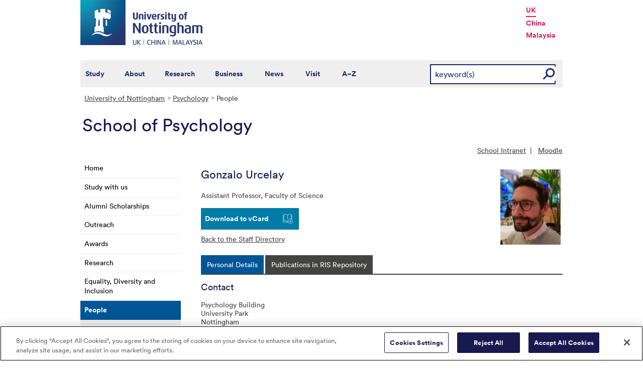

--- FILE ---
content_type: text/html; charset=utf-8
request_url: https://www.nottingham.ac.uk/psychology/people/gonzalo.urcelay
body_size: 12918
content:
<!DOCTYPE html>
<html lang="en-GB">
<head><meta charset="utf-8"><title>
	Staff Listing - The University of Nottingham
</title>
    
    
    
    

    <meta name="GENERATOR" content="Contensis CMS Version 15.2" />


<link href="/siteelements/stylesheets/global.css?version=9599397" rel="stylesheet" type="text/css" />
<link href="/siteelements/stylesheets/variations/science.css?version=9244340" rel="stylesheet" type="text/css" />
<link href="/SiteElements/Stylesheets/print.css?version=9320377" rel="stylesheet" type="text/css" media="print" />
<link href="/WebResource.axd?d=mw2saTJ29Xk45AkHG3gmWnnPZYCt5R8UG9BvbtLZeSosUX3auvxIxkLJoGG-ydgV2bpTKfdpwWz524YTC_zoABqaPfhbl76SQ70D_KRgoKtv5G7cnM9ND5QmimXntg8xWSip3g2&amp;t=637711427225386932" rel="stylesheet" type="text/css" />
		<script  type="text/javascript" src="/WebResource.axd?d=PjUm9HYMtFaBv1w8LgD13UIzsrcgJRMlHl1KVAzF2AgEiZAQn_RB8q1D-OpipawIamHu-r6UwDtePXpIVa2V6pnJ_gcL_OhkiR9WkXq50FLfVzbD0&amp;t=638827347714679344&amp;build=162153"></script>

<script type="text/javascript">
//<![CDATA[

if (typeof(window.$j) == 'undefined') { window.$j = $; }
window.$j.register = function(name) {if (!this._components){this._components = {};} this._components[name] = true;};
window.$j.isRegistered = function(name) { if (!this._components) { return false; } return !!(this._components[name]); };
window.$j.requires = function(name) { if (!this.isRegistered(name)) { alert('JQuery Extension " ' + name + '" not registered'); }};
if (typeof(jQuery.fn.setArray) == 'undefined') { jQuery.fn.setArray = function( elems ) { this.length = 0; jQuery.fn.push.apply(this, elems); return this; }};
//]]>
</script>
		<script  type="text/javascript" src="/SiteElements/Javascript/staff-listing.js?version=9596283&amp;build=162153"></script>
		<script  type="text/javascript" src="/SiteElements/Javascript/SearchViaRedirect.js?version=9433015&amp;build=162153"></script>
		<script  type="text/javascript" src="/WebResource.axd?d=OozuXO3CZcznY5_HBlD7JEA9F2qGhlrX2IhwQFN-lrgXHPhEZ-7U6izA47dbImOlSiTgFs0MfMjS0MV2U9KsPmRtVPG6g9DO9a32a6Rjpgbh3OhyI3oSuowv6xRcWgMLgKWOyQ2&amp;t=637711427225386932&amp;build=162153"></script>
		<script  type="text/javascript" src="/WebResource.axd?d=dJpsuNwIlB8SqOiyKI8E5NW9X0o0Hp_bk2Lau5pP-uHonWeSUM4BQp0rnTdv7Pkz3MbZDlypsFTWpWUQ4oFf9x0eaV982p6pEygy3KfiKUAzBOiq2jnHgW4vO75CDvnCAca_nA2&amp;t=637711427225386932&amp;build=162153"></script>
		<script  type="text/javascript" src="/WebResource.axd?d=EbKF5YBj5urLPemy8r6DWgZPmLoHMtWQ7IVVgYLAAchuAN6HBVaHzcWEklWQlH210i0PVs0slT2-FU3qAcqfoCDAOjpUmySSucDo9Br9Wwz5xU2hc_JYnItHlP9FFy1fR3xhaQ2&amp;t=637711427225386932&amp;build=162153"></script>
		<script  type="text/javascript" src="/WebResource.axd?d=qdqfll7EigVe2IxdFurOHs35b5Np8z98a_awC3l09vM32m9Eo8DJoqYjfxm4TFwqSdZ_lAy7xzH8H5ZwHxFrGllSqFsc0AkQn1nFLgXOjDKzP3Wp0&amp;t=637711427225386932&amp;build=162153"></script>
<script  type="text/javascript" src="/SiteElements/Javascript/jqueryui.js"></script>
<script  type="text/javascript" src="/SiteElements/Javascript/staff-listing.js"></script>
<!--
ControlID:Ctrlb87d3d8d0f80466aacf4cda98132958c of type CMS_API.WebUI.WebControls.RazorView has set the maximum duration to 3600 seconds
ControlID:__Page of type ASP.psychology_people_index_aspx has set the maximum duration to 3600 seconds
Cache Enabled using rule ControlID:Ctrlb87d3d8d0f80466aacf4cda98132958c of type CMS_API.WebUI.WebControls.RazorView has set the maximum duration to 3600 seconds
Cache Page Render Time 22/11/2025 23:12:28

--><!-- OneTrust Cookies Consent Notice start for www.nottingham.ac.uk -->
<script type="text/javascript" src="https://cdn-ukwest.onetrust.com/consent/8d94c393-ee7d-4ad5-95e8-bc88408adffd/OtAutoBlock.js" ></script>
<script src="https://cdn-ukwest.onetrust.com/scripttemplates/otSDKStub.js"  type="text/javascript" charset="UTF-8" data-domain-script="8d94c393-ee7d-4ad5-95e8-bc88408adffd" ></script>
<script type="text/javascript">
function OptanonWrapper() { }
</script>
<!-- OneTrust Cookies Consent Notice end for www.nottingham.ac.uk -->

<script type="text/javascript" src="/SiteElements/Javascript/aadatalayer.js"></script>

<meta name="viewport" content="width=device-width, initial-scale=1" /> 

<!--[if lte IE 7]><link rel="stylesheet" type="text/css" media="screen" href="/SiteElements/StyleSheets/ie.css" /><![endif]--> 
<!--[if lte IE 6]><script type="text/javascript">document.createElement("abbr");</script><![endif]--> 
<!--[if lte IE 6]><script type="text/javascript" src="/SiteElements/Javascript/jqueryifixpng.js"></script><![endif]--> 

<link rel="stylesheet" type="text/css" media="screen" href="/SiteElements/Stylesheets/Responsive.css?version=nocache" /> 

<link rel="image_src" href="https://www.nottingham.ac.uk/siteelements/images/img-src.jpg" /> 

<script type="text/javascript" src="/SiteElements/Javascript/global.js"></script> 
<script type="text/javascript" src="/SiteElements/Javascript/internal.js"></script> 
<script type="text/javascript" src="/SiteElements/Javascript/uon-ui.js"></script> 

<!-- Responsive LeftHandNav. Load the plugin --> 
<script src="/siteelements/javascript/slicknav.js"></script> 
<script type="text/javascript"> $(document).ready(function(){ if ($('#main').length) { $('#NavDiv .sys_simpleListMenu').slicknav({ prependTo:'#main', allowParentLinks: 'true' }); } else { $('#NavDiv .sys_simpleListMenu').slicknav({ prependTo:'#toolBar', allowParentLinks: 'true' }); } }); </script> 

<style>.async-hide { opacity: 0 !important} </style> 

<!-- Google Tag Manager --> <noscript><iframe src="//www.googletagmanager.com/ns.html?id=GTM-TKR69X" height="0" width="0" style="display:none;visibility:hidden" title="Google Tag Manager"></iframe></noscript> <script>(function(w,d,s,l,i){w[l]=w[l]||[];w[l].push({'gtm.start': new Date().getTime(),event:'gtm.js'});var f=d.getElementsByTagName(s)[0], j=d.createElement(s),dl=l!='dataLayer'?'&l='+l:'';j.async=true;j.src= '//www.googletagmanager.com/gtm.js?id='+i+dl;f.parentNode.insertBefore(j,f); })(window,document,'script','dataLayer','GTM-TKR69X');</script> <!-- End Google Tag Manager -->

<script type="text/javascript" src="/SiteElements/Javascript/gecko-cookie.js"></script></head>
<body>    
    <form method="post" action="/psychology/people/gonzalo.urcelay" id="form1">
<div class="aspNetHidden">
<input type="hidden" name="__VIEWSTATE" id="__VIEWSTATE" value="NsVsxHwmSvOmDXgdhuaDJHpuM9XJPRasR/nV79MVK+yHU0x/oWjyFZflOplk5epu4yUk+ZDXL2C1rm1hZH0bO+7Ry/UPpjRdB8+JTHUjuiAJlUdaq4pDFAVBKmg5a8dIyYltGXxtkBuPvG+voD+PmpWnTinLzK17BTgocRmTtfb5Pgd/CaT1679191eUYiu+3+tevd22PA4LexR0yFOaL80SSDAX/+EUk/[base64]/LGLb/FHYhBjsFILx3QBLXdcOZDJF+rcM0cqjaL8qSYePtSqUwM9EdRR++XddQUESRvThJzDZASc5ML4VJ5FQDBMlGMHM36aTkWWH6nL1IaZv2iGoKg1lZa6UeRFRTBqcB5vkBhSWSGEdZ6vwGWT4IT/xhBmX4XxVjMPdgTefu2iGurp6xVxRu9Iw8V4vN/4nqTQPIwLE4y8fUQgvBXRkxeuDwrI+3ViOCLKonP+gqWZpWTPK2BMO4djyOyVa+2Xeh1qv6V0uPE+3s15EfWnSNhxT+Tog4Ro2oBRRq81S+DEuF9CquoNCz/6v+9P6FU0cW7BFzVYKXhX6Ul0M/22dubG5ZyqG3Fzi8qBPUZI4NDomyK1ngxDhA76V/dvzPBWm8pg7griY3exPk3LunlyVCMEg+AV1bhV5ADOj1VlYMAAQlCwhv57HHMosdB/8yC8xVXz0qYtRC0uDa+UnbgR1BjUbg+waPdAl16Gx+cJvpVQ7cmZmcALhinLl/g+38ZSixBQhd8QmDObffi1pdOWBfWxMpU2xX3CZ0aMd1Aaz7TfBdJmTMySfPJFaENn7MD16xl02YiTu39byI4w1Ugmsb2yYJ/d+WmtmVzd90YtiAmsjUYUlOfFL/Uf9GdzuU6g90J6zKl+fo74/vbWbhUB1lKu3q31iaBsRjOykEzPE0LQ0k+sYvVIQbwd/XeKWsuR2qsyupqmjZrQ216KhUBeJ3U+QhH0KJN92aM97+Rz1i3R2bsDYWkSg+nNLzS8UX7eFAOLzCnYC6pKsZBagY6J8MlEauaS3A4eA4yNa3YVkLBQdD7ln6bXDvZVzzNid9eXDBUSZh+8QbNSU6IWQIqru7cNwmDdRZI62BlbGZ+rMROqVNbn2cpVA2K/p6ZJa0IvLAnY/6v2as2YjCVpCsuY1MpLepUj4K49nNOACk5g8OWho93DUeFoWTKFK1NUcdJKg7apbS5z2A6WRxZKsU5inGxM33H//BlFma+y+43K4atejbFik+ejdkDVFSDnIglbSHG1LQdDHzpf0GO6Vms+IvxJ7ZmEXJSKCP4s1QL9WyfiUAKtTvTGTykFMBScNae/KXiQFoGCUAmpASfasYQQRCiP7K80LTgqoeGmwpCl4OcdnuUjAf/nTpliFUoIORg6aU/1KpuBEpCIXY8cv839efTTTjXCqikdvFeQ6Y2TdPteeoUdGQpEnZUPC5KWkSx0/SnzAw7XWIacNNldlIVK1iTRsWd+C2BEr9GjI6Tvpsf4Wy37748ek+w1vMnHPxYabSAzyAVJIeKZDIbRl8UcSD6H12jzHxmemUMHn/tLFhYtvY4O0MchnTYNodBo+CDlD343pma8U75psLA2ZOoPeYzeSEDjPMW1iHxXSpcrNk9BSy5lsSgEnxwOJD8OGSJmfqRtS97zgeLuEA3IpNJSXAY5jjBkHpguED3iBhm09uI77D2VFl6u51xH1fZGcsqDJAFZcqfpcvCNjY/YKpgO6iuIGTOxum+M3emQa1d/[base64]/bpQWvN5BiwdmA4xlRVojvy7AMAgP3NNjxE4GUinLpDp/sHTj/fwtm7uxCRRojAzQoushQaAOjamxsdHoi9SSDe75mxY90VOXTVKaFdICuQvqZDb3wXxVPZFEBZuxhlw9573TalbKr/SM6+EJg0ApcKwXOa01KQDH8Hrk0dbmChwlqXpXYFOfm9GnFf57YzsQbwtnWUje4p8TQJhfui9kCq5a37TbVcLgHEr1SbnCGXlcwpeuMHDhACT3fLJS6N53jO1PnnJlAzx1n0ApxAHYWY7pBig5aaoz5CKA/30h+0Qv96LDsqUoJKEq5xr2D/[base64]/EsByhPcNucHLpvYupu7oHy6nL1zkWqa0exeUxXUP4ywQAZ4ujGQLzqa3WLDsYkImjNGHwtVqswJG5ioYZTUybIY5JL6zP64GhcRXs+62Dy4rqxFP0f5hLyYZAv8TLIZbbhGVnSHU6eItDjwyo3q5xGOo3NGYYW7bQ3GC9hlbkkx7LFIuhA/COzAOKyIqBmx95RSejkv2YppUb+B9eVnH1bjS+8pZ/y7x4B0cKMsY4AeCw3BhY/S9xPYf4Du7xn/XqgZWOHQ3PUhM567Bnkjev2AwaLtTXlgwgmAlKJQ8iUYxnP5sUh4l83robScScoDlU0AZ+j86VDnUviwNdBivcCK/5xJ9MJ9NbrDbtAJn913qNHFX/76SY4ChLiyzuygMARxui4Um4KEYna3scqWc+gdNRLH07ECkbg/V2OEQtcgG4Tk2Q5v+Co5FlKtVbPnqtpYy+mCTPjT9t5RcFVPu2fzGrB7+l/4iBDfM1AqJgkzTa5KLaafNbqz+nZR/i/gCYFxspYQj+i709001oN3MGiun5v/rvpzq8y+3qGudpG1gSHNT4wuaVe24KFKxK82yTY81YiZe8KezgPAKfvSh2qPc0fEt0T0bb1BiLtR7Wfw7HO7pOkoowdnQ4yyL/Pssqzh8WewRQCXYN9fyygPz8ygXsbRE3x+EkXanFBilMTaNkmdre8YdjFHEhOw0Qhblgt9EOt/bZmXlXmsaJTBojSCmi5CqqeUeuZReElkjnSYwTco7TfSAL4+PB5Oz8yqfpjI0/zjjpSzaaHAFXYiy2ReLjYV4Urs90yFiE6a35Bzzqj1uX+XyQmOX9hOiT4he9PanysO+WeJHtF3oUDD6BHd06r/ZZQpxqW+LcuRkNivPrNHqNF+Qd62JNMwWcw9sba/FK1NJPYuQpvlJ/80GrXCUf2thCCG2F50cVOIcdPOTgcoLCkN5e0xFwlKEauLNFpNY+wkvavqQQLYE4X256SAdc01/BRK+7Oo9YtcutcVy5S3LIxJKlh/kY0Z1u6tzlKk8748P0qSMfUOSFdkqMuG6XvP2JjO0L9YCsouWKAF+8Zai+ZXZ6bYr+E87yyfrf/He1qqie1HBv462DMl8DQ6awk65zWy50jHihMoQGtSwN9OSuuM7GDkZsbCiHgpnvOtNT/J+HjgcEDi3ZAQ7D2MzJtkauNtcaN+7PkfSejprBvsoyI97CUHI8PSjurNglXsYh+NuM9tP/2lRbQg649rAOToj41dBogHfM0ipG6AXg50uospLclmtYpkKu9ZcIvrXTszJowAcN47FVi6905BAsV8xbbVGbRCenJaLYV46L1O/NfvrhDIZaLMsUiL720K99lgYIPFQ7L6meb3w8hmHb961hCnYltuEvPanv3pciBXaVzYIWyNy4MiWy5Gw33Xo18neoeFQMtEZNZTQ3mKHSGVZgjKRCFraj11L7AAGMVJFA8ITEMk9b5KxPYUwexezLmD9c4gsRfaKAMiJHrjQXmRU9eN4dloME14d2UhHB1/awvudhFFk4B976HQnWEcQjbkm4E1xus0o/S4Qld7ZIodIp5JJl3WJNLGHndF0fsA7DQjOnIWBer+1s2P091LOptzxXBYXSu70/LfmVSd6jyMADzRPAJFUbvYSmfY98VUQvM1E/ZAXIVQdztyecnS85W/NFOcT460pgfDxdtqooZXxLe3LhkVGpRrJZdbuSPte/ClESTqZp2+NKsN7CNs3wEIG9cBhipWOe1465/QERxF+aGY++0xV/ZRi+ATA7CYUsNE1GITJk9Xhtfq5+o2YQnOvLuDxGBuRUMoYIBvoYwA45JR+IvCPS/[base64]/fSsQ9TSeVWX1y8d/8DjomjrI4xYaMoM3icjtWON27+MZODzKlMbs2j4B/86qycKmlh46NjE6cYIvzYXxWm/8rP6FMrsy4vmV3gDcjIyqj9t+OFidgH+eJrhptz63xEOdLjHArNaeFVkruE+hxzDDeIk/zQF6WDighu63WOJa3RHDCV8me7reN+R55zZo8dF43woeUfG+XBTBhWKR5RFLHI6u0oyrArwoqtDHExWbQw7oFTZV/xUys7mVJqgQ45iDplsFSymR/mfnZ9jwmpGkxjQsjgLG6DBAfLFTFZqH3cB9leUlDZ6pVtcF/DYcsJF1oW9egu4Rm7TwvoqlU4FpaRYNqkWjKSaLwKOHIpJ+8BNOR3YZu/emyMU7Tmq7TPG5Oec6yoAZb+qFb2VswWR0xCBTuzUqx0W2SAc2Z6o/l+6coHcEgulDwvI6EJ5lVHxM/kx9xzZNNUYOrxBzlCaZVfRyWw4jy4e/5nd6Pnv7BuqrQQoB6tX8JDM11QajlSO1YK5XA0wzV03vxVOrr+8/kyYfa2r0ydtlq9NiiG+vx9DM7mNBGd2rBus4ri6wCl2zofqNXpVB25Zs2d2cTNLScs8Jjb2IrsGuF4KJLC7+teBO71Pl5+um117ePDcXzH6+SInzTJe7E4r3lYSR9ZV+5x9LIacx8NEmGBp3z+3Yhne+TmfYOjZi+ggdRpnqDJM/+QLsdLG244da73PEX58UxR+9vb+UTtcOSqg5PAlIJN7QEt+ECeJUc3m9Qq80X5v3p4AG01lGskAEKetQuwCbzlOc/7AxsJNpcXAI2Ky78k1QuReKQjzavQQKer4nS6zBrOWr0A/umGwtQhZzo1+l4Zgj+sOeEQUCX9aX0mpJNIMRkRrYNwucYtfsNVSRXI5fTaQ80fpZFtFxNesZ/0WO9kqhA8H9vYKKRHLjOyEuyMjAEnJ87UXyOboX8bELvSwejH8vqXbaun7xuCMIVjobw1lUPFU7WTeW41VWp3kSXThxLYd9q8Z9DCbExLQUAfJsxEmykG2+CUGkiNZGtB91TqkY+JxUX2RqYj6ZYX04GyxWhVsCaj8J8rFuoXYjGg2bSwtr6P86Z3SfRNa/0oU2vf3nw9I8RnxsAiUAhz9xMrGREbTebNYf/[base64]/fPic5lI0sCulll1bEp+Qkdej2RuviEXmd4ZP3lY2uMKgZ8s/moH7imsd8Ms1257mCwE0k1qnhJt192neEjZNQXvYKiP2cEse5LoQeVBXO6Z/085TosLlsMxWDt/p3PEM2KlRxcouWXcE5KMDJ1sSliNexpDFSycp8e73RIrbFb16kYZNIwGY1vH6wacAntQfNTRDvVCGIcaVF3bteQN6mv2EvTKaMenYFfbh4cjjc2xL/4phArkepUuQCrRRSQfNllhomqHCMzaaQppS5o2S01mPzzb0ArBka32LfZUOrHgyUePcUYZTGFRv6NHdyBTCEIsgyMedM9weUx6GJlJDFSsrvdtl65awPR2Z3lHC37iQz4bujYWUSmoFgFbw4AmIfBky7iRKEu/K6cG6vsP3lz7m9jvToNiSe9zuSpN97VVTrJH/p2jWNFLveFuFn82AalDVU5E1OUU7ydmmVIpV6o/ofBgsy0Tn5Jqu31er4HLg7uHSEH3duffKnwFJds1K8AmH0LeUHJYTtsScrIl0Be1ssYe/KhayO2x7XHaW17mtqpcN1ZR0rYfgCOIjCMHllc7HSFNGPvMfe8pj6WXo8gU/0Klv7hPqfz6yfNFAHXD5PqskE1N9fy8zOcL6uVZUZ0tiCMK09Y15IL94+LL/Z/HlBkV2/WA8Vot7ct/fnSE3OIawGjyj/FxCl4fUoirFyumtDfyQHTw5HFom2ZCT7YtjqVC7UvM6cZvFptVg2JKzKIlv48jJdoB4SKSA18pRlP3n4p2b6WG6L87x8nVAak3qW0yT12HYuthMG94BbPkJJBsIuK6AUbgniS/Tgr2j+KAMb48YWUmfhDsCHLSSb7Vpz3fH+4VWaW3cwyKXOq8fvMRVzRvyytqebW/78qiUjNSMcDGcjnKMp9lE69DIVXaAAA6kIA3IAiSmwlm1Y2ZEflcuN6oTdNCos3jW7pC1Pxd95QzsAOmy5p2Nf58ESXEUWhPYnhyTo4+tem460y4k/5Ni1k4QXz94fkb6nwglqOWtRz6HREFqXauUVPASh9b3Feq+HEXNqxFex6XA/+2vMDkYh1vIdTielUxUDDBI64XBiGyTnlGA899SjqoyVWuqIg4PYFCswkFLjfZO4ot/zIl2DOvFKce4cYcO8ll9SsE4QXgWB60+MfyU2X5Z8pqnY2o4rJgpnUDJRum2hUiat1/NtxKvQVoq/DOAsoTgJxBRac4ZPhOECSmfh533jcloqcdAlf4xK/AtHN4nTLVYj+02R0b5w1OAgpUtk4YnauOUlbKXoEZu977DGcWjToYH2rNLWD1PhUNoNBYrKM6KlAWRNBxA+6DK80PW/PGKjYqe2Yvzr5MASz/PvbN1loMQ9bio/9aRzlYFPxZUhK+h1U3l1LVG4BxKQaX9itxAVFto3DH1ZtQO3NL0cT57AvCQ/OK9YFhXMeRUGS6nXZEG/AZIJ22HLf4DyCxqIES720+v4uJknHGGVq2OVATRKaWKXfqPtcZEarzXvHogcfBQogIUVGIdK+Q7PJyUiGUF4FUN27YHb0MIIy55QQmRPjOabQJhp0bsv/ZTjLgxWFgTWn3Oa/Iv+wtivj5u4ukLfoo20RwU9ZbvtSOYQ0hZ/UFCAXXIjQr/Mqs2Ji3uWOUkhz+WDIpYrnJXQqJyHyvlpuMfyA3NzgagCcElJu0qyMnyZuNeIEEw5rTU0Osc0iV6z+EkRDEr5xnAqialE58gfgVMg+i9tO/9Bi+cqidR3sRU+GQuM0V9sCK5wIbzkm9DY0K2ZqRLbUZLbrXjXO3RqC+ws4jbewxgOmv6eYw6Z4LFaJnpeDoBEc9POJvIqzV473bAhopxwyNDvfVnii0jGnDj9K9wmA+04HFx9x8X52+a+9CBT/2nekQJJ21pTvv+7urrHgzQ5G/VhXz9LyMG9a5iwedoQEssZWpa6Qxh6hZvV58CbBh7m1Dv+3KYqWMk+ti9D3HGRQO5iZ8/[base64]/KF3h1wF/ADiSoFSGTEWkrzNr6UECGnG52fhYdaUeqoVoORxQ9Y751JSu7zzKWv8ufSapFbbJRAQs0xI3PP8QsMYlveRy2r9TaAP8wbHLLnI13k4mJbZKIRppdOIY+E88FWlTLlLspxJxwo=" />
</div>


        
    <div id="wrapper">
<div id="container">
<div id="pageheader">
<div class="sys_inner">
<div class="logo"><a title="University of Nottingham" class="sys_16" href="https://www.nottingham.ac.uk"><img alt="The University of Nottingham homepage" height="90" width="243" src="/SiteElements/Images/Base/logo.png" /></a></div>
<ul class="campuslinks">
<li class="sys_nottingham"><a class="sys_16" href="https://www.nottingham.ac.uk/">UK</a></li>
<li><a class="sys_16" href="https://www.nottingham.edu.cn/">China</a></li>
<li><a class="sys_16" href="https://www.nottingham.edu.my/">Malaysia</a></li>
</ul>
</div>
</div>
<div id="nav" class="sys_cf">
<div class="sys_inner"><span class="sys_menu-title sys_menu-toggle" data-text-swap="Close Menu">Main Menu </span> <div id="menu" class="tempnav"> <ul style=""><li> <a href="/studywithus/" title="Study with us">Study</a> </li><li> <a href="/about/" title="About the University of Nottingham">About</a> </li><li> <a href="/research/" title="Research">Research</a> </li><li> <a href="/workingwithbusiness/" title="Working with business">Business</a> </li> <li> <a href="/news/" title="News">News</a> </li> <li> <a href="/visit/" title="Visit our campuses">Visit</a> </li> <li> <a href="/utilities/a-z/a-z.aspx" title="A to Z">A&ndash;Z</a> </li> </ul> </div><span class="sys_mobile-search-toggle">&nbsp; </span>

<style>

  .search fieldset label.visually-hidden {
    display: block;
    border: 0;
    clip: rect(0 0 0 0);
    height: 1px;
    margin: -1px;
    overflow: hidden;
    padding: 0;
    position: absolute;
    width: 1px;
  }

</style>

<div class="search">
	<fieldset>
		<div class="sys_pressanykey"><label for="rSearch" class="visually-hidden" aria-label="Search">Search</label>&nbsp;
    <input id="rSearch" onkeydown="javascript:return onEvent(event, 'https://www.nottingham.ac.uk/search.aspx?q=');" type="text" value="keyword(s)" name="rSearch" />&nbsp; 
    <input id="rSearchSubmit" class="sys_submit" onclick="goTo('https://www.nottingham.ac.uk/search.aspx?q=',document.getElementById('rSearch').value);" type="button" value="GO" name="rSearchSubmit" />
    </div>
	</fieldset>
</div>

</div>
</div>

<div id="internalWrap">
<div id="internalWrap2">
<div id="internal">
<div id="breadcrumb"><strong class="sys_youAreHere">You are here:</strong> &nbsp;
<div>
	<a title="Go to University of Nottingham from here" class="sys_0 sys_t9259776" href="/index.aspx">University of Nottingham</a><a title="Go to Psychology from here" class="sys_0 sys_t37493" href="/psychology/welcome-to-psychology.aspx">Psychology</a><span>People</span>
</div>
</div>
<div id="pageTitle"><strong class="sys_schoolHeader">School of Psychology</strong></div>
<div id="holder">
<div id="internalNav">
<div id="NavDiv">
<ul class="sys_simpleListMenu">
	<li class="sys_first"><a title="Go to Home from here" class="sys_0 sys_t37493" href="/psychology/welcome-to-psychology.aspx">Home</a></li><li><a title="Go to Study with us from here" class="sys_0 sys_t33766" href="/psychology/study-with-us/study-with-us.aspx">Study with us</a></li><li><a title="Go to Alumni Scholarships from here" class="sys_16" href="/studywithus/ugstudy/articles/scholarships-and-bursaries-ug/scholarships/subject-specific-bursaries-and-scholarships/Faculty-of-Science-Alumni-Scholarships.html">Alumni Scholarships</a></li><li><a title="Go to Outreach from here" class="sys_0 sys_t33766" href="/psychology/outreach/outreach.aspx">Outreach</a></li><li><a title="Go to Awards from here" class="sys_0 sys_t33766" href="/psychology/awards.aspx">Awards</a></li><li><a title="Go to Research from here" class="sys_0 sys_t33766" href="/psychology/research/our-research.aspx">Research</a></li><li><a title="Go to Equality, Diversity and Inclusion from here" class="sys_0 sys_t33766" href="/psychology/edi/index.aspx">Equality, Diversity and Inclusion</a></li><li><div class="sys_selected sys_currentitem">
		<a title="Go to People from here" class="sys_0 sys_t36708" href="/psychology/people/index.aspx">People</a>
	</div><ul class="sys_children">
		<li class="sys_singleitem"><a title="Go to Alumni from here" class="sys_0 sys_t33766" href="/psychology/people/alumni.aspx">Alumni</a></li>
	</ul></li><li class="sys_last"><a title="Go to News &amp; Events from here" class="sys_0 sys_t33766" href="/psychology/newsandevents.aspx">News &amp; Events</a></li>
</ul>
</div>
</div>
<div id="main">
<div id="pageTools">
<div class="sys_btm">

<ul class="sys_right">
 <li><a class="sys_16" href="javascript:window.print()">Print</a> </li>
 <li><a href="mailto:?subject=Staff Listing - The University of Nottingham&body=I%20found%20this%20great%20page%20on%20the%20University%20of%20Nottingham%20website%20and%20I%20thought%20you%20might%20like%20it.%20http://live-uon.cloud.contensis.com/psychology/people/gonzalo.urcelay">Email this Page</a></li></ul>
 <div id="SocialButtons"></div>

<ul class="sys_left">
<li><a href="https://uniofnottm.sharepoint.com/sites/SchoolofPsychology">School Intranet</a></li>
<li><a href="https://moodle.nottingham.ac.uk">Moodle</a></li>
</ul></div>
</div>
<div id="content"><a id="TopOfPage"></a>

&nbsp;
<div id="peopleprofile" class="vcard">
	<div class="sys_contentBox">
		<p class="imgBorderRight"><img class="photo" src="/psychology/people/staff-images/gonzalourcelay.jpg" alt="Image of Gonzalo Urcelay" style="height:150px;width:120px;" /></p><h1 class="fn n"><span class "given-name">Gonzalo</span> <span class="family-name">Urcelay</span></h1><p>Assistant Professor, <span class="org">Faculty of Science</span></p><div class="sys_vcard">
			<div><div><div><ul>
				<li id="vcard"><a href="javascript:void(location.href='http://h2vx.com/vcf/'+escape(location.href))">Download to vCard</a></li><li id="back"><a href="/psychology/people/">Back to the Staff Directory</a></li>
			</ul></div></div></div>
		</div>
	</div><div class="sys_tabspanel">
		<ul class="sys_tabs">
			<li><span><a href="#lookup-personal-details" title="Personal Details">Personal Details</a></span></li>
		</ul><div id="lookup-personal-details" class="sys_profilePad">
			<h2>Contact</h2><ul class="sys_profileContactDetails">
				<li id="staffprofile-address" class="adr contact"><span class="type">work</span><span class="street-address">Psychology Building</span><br /><span class="street-address">University Park</span><br/><span class="locality">Nottingham</span><br/><span class="postal-code">NG7 2RD</span><br/><span class="country-name">UK</span></li><li id="staffprofile-email"><a href="mailto:Gonzalo.Urcelay@nottingham.ac.uk" class="email">Gonzalo.Urcelay@nottingham.ac.uk</a></li>
			</ul>
		</div>
	</div>
</div>
<script type="text/javascript" src="/siteelements/javascript/staff-listing.js"></script><noscript><p>Browser does not support script.</p></noscript>
<script src="https://code.jquery.com/ui/1.12.1/jquery-ui.js"integrity="sha256-T0Vest3yCU7pafRw9r+settMBX6JkKN06dqBnpQ8d30="crossorigin="anonymous"></script><noscript><p>Browser does not support script.</p></noscript>


</div>
<div id="bottom">
<div class="sys_content"><h2>School of Psychology</h2>
<p class="sys_left">University Park<br />The University of Nottingham<br />
Nottingham, NG7 2RD</p>
<p class="sys_right">
<strong>For all enquires please visit:</strong><br />
<a href="http://www.nottingham.ac.uk/enquire" title="Make an enquiry">www.nottingham.ac.uk/enquire</a></p></div>
<div class="sys_corners"><!-- //--></div>
</div>
</div>
</div>
</div>
</div>
</div>


<div id="footer"><div id="HomepageFooterLinks"> <div class="sys_inner"> <div class="sys_twoColumns5050"> <div class="sys_one"> <h2> Legal information </h2> <ul><li><a title="Copyright " href="/utilities/copyright.aspx">Copyright</a></li> <li><a title="Terms and conditions" href="/utilities/terms.aspx">Terms and conditions</a></li> <li><a title="Privacy" href="/utilities/privacy.aspx">Privacy</a></li> <li><a title="Posting rules" href="/utilities/posting-rules.aspx">Posting rules</a></li> <li><a title="Accessibility" href="/utilities/accessibility/accessibility.aspx">Accessibility</a></li> <li><a title="Freedom of information" href="/governance/records-and-information-management/freedom-of-information/freedom-of-information.aspx">Freedom of information</a></li> <li><a title="Charity gateway" href="/governance/gateway.aspx">Charity gateway</a></li> <li><a title="Cookie policy" href="/utilities/cookies.aspx">Cookie policy</a></li> <li id="ot-sdk-btn" class="ot-settings ot-sdk-show-settings">Cookie Settings</li><li> </ul> </div> <div class="sys_two"> <h2> Get social </h2> <p> <a title="Get Social with the University of Nottingham" href="/connect/">Connect</a> with the University of Nottingham through social media and our <a title="Go to our blogs" href="http://blogs.nottingham.ac.uk/">blogs</a>. </p> <p> <a href="http://www.facebook.com/UniofNottingham" title="Find us on facebook"><img width="22" height="22" src="/SiteElements/Images/Icons/icon-facebook.png" alt="Find us on Facebook"></a>&nbsp;<a href="http://twitter.com/UniofNottingham" title="Follow us on twitter"><img width="22" height="22" src="/SiteElements/Images/Icons/icon-twitter.png" alt="Twitter"></a>&nbsp;<a href="http://www.youtube.com/nottmuniversity" title="Watch us on You Tube"><img width="22" height="22" src="/SiteElements/Images/Icons/icon-youtube.png" alt="YouTube"></a>&nbsp;<a href="http://www.linkedin.com/company/university-of-nottingham/" title="Join us on Linked in"><img width="22" height="22" src="/SiteElements/Images/Icons/icon-linkedin.png" alt="LinkedIn"></a>&nbsp;<a href="http://uniofnottingham.tumblr.com/" title="Follow our Tumblr"><img width="22" height="22" src="/SiteElements/Images/Icons/icon-tumblr.png" alt="Tumblr"></a>&nbsp;<a href="http://instagram.com/uniofnottingham/" title="Find us on Instagram"><img width="22" height="22" src="/SiteElements/Images/Icons/icon-instagram.png" alt="Instagram"></a>&nbsp;<a href="http://e.weibo.com/uoneao" title="Find us on Weibo"><img width="22" height="22" src="/SiteElements/Images/Icons/icon-weibo.png" alt="Weibo"></a></p> <P> <A title="View our campus maps" href="/about/visitorinformation/mapsanddirections/mapsanddirections.aspx">Campus maps</A> | <A title="Contact The University of Nottingham" href="/contact/">More contact information</A> | <A title="Browse our current job opportunities" href="/jobs/">Jobs</A> </P> </div> </div> <div class="clear"> &nbsp; </div> </div> </div></div>
</div>
</div>


    
<div class="aspNetHidden">

	<input type="hidden" name="__VIEWSTATEGENERATOR" id="__VIEWSTATEGENERATOR" value="5ABDA4B3" />
	<input type="hidden" name="__VIEWSTATEENCRYPTED" id="__VIEWSTATEENCRYPTED" value="" />
</div>
</form>
</body>
</html>

--- FILE ---
content_type: text/css
request_url: https://www.nottingham.ac.uk/siteelements/stylesheets/global.css?version=9599397
body_size: 28551
content:
/* ---------- reset browser defaults ---------- */
html, body, div, span, applet, object, iframe, h1, h2, h3, h4, h5, h6, p, blockquote, pre, a, abbr, acronym, address, big, cite, code, del, dfn, em, font, img, ins, kbd, q, s, samp, small, strike, strong, sub, sup, tt, var, b, u, i, center, dl, dt, dd, ol, ul, li, fieldset, form, label, legend, table, caption, tbody, tfoot, thead, tr, th, td, input, select, hr {
margin:0;
padding:0;
font-size:1em;
}


/* Remove default browser styles */
body input[type="search"],
body input[type="submit"]{-webkit-appearance: none;}


@font-face {
	font-family:"Circular";
	src:url("/SiteElementsHomepage/css/fonts/lineto-circular-pro-book-eot.eot");
	src:url("/SiteElementsHomepage/css/fonts/lineto-circular-pro-book-eot.eot?#iefix") format("embedded-opentype"),url("/SiteElementsHomepage/css/fonts/lineto-circular-pro-book-woff.woff") format("woff");
	font-weight:normal;
	font-style:normal
}
@font-face {
	font-family:"Circular";
	src:url("/SiteElementsHomepage/css/fonts/lineto-circular-pro-medium-eot.eot?#iefix") format("embedded-opentype"),url("/SiteElementsHomepage/css/fonts/lineto-circular-pro-medium-woff.woff") format("woff");
	font-weight:500;
	font-style:normal
}
@font-face {
	font-family:"Circular";
	src:url("/SiteElementsHomepage/css/fonts/lineto-circular-pro-bold-eot.eot");
	src:url("/SiteElementsHomepage/css/fonts/lineto-circular-pro-bold-eot.eot?#iefix") format("embedded-opentype"),url("/SiteElementsHomepage/css/fonts/lineto-circular-pro-bold-woff.woff") format("woff");
	font-weight:bold;
	font-style:normal
}
/*! normalize.css v4.1.1 | MIT License | github.com/necolas/normalize.css */html {
	font-family:sans-serif;
	-ms-text-size-adjust:100%;
	-webkit-text-size-adjust:100%
}

img, embed, form, fieldset {
     border: 0px none;
     vertical-align: bottom;
}

input, select, textarea {
     vertical-align: bottom;
     font-family: "Circular";
}


#content #dp-popup h2,
#content #dp-popup table.jCalendar th,
#content #dp-popup table.jCalendar td,
#content .sys_search-options .sys_datepicker, 
#content .sys_events .sys_events-tabs-control ul li a{font-family:circular;}

table {
     border-collapse: collapse;
     border-spacing: 0px;
     clear: both;
}

table th {
     font-weight: normal;
     text-align: left;
}

ul, ol {
     list-style: none outside none;
     font-size: inherit!important;
}

/* bullet list with no bullets - ulzgw 27/11/2019 */
#content .noBullets{padding: 0;}
#content .noBullets li {list-style-type:none; margin-left: 0;}


.img-responsive{width: 100%; height: auto;}

#content .introParagraph{color:#005597; font-size: 1.4em!important; line-height: 1.4em;}

/* ---------- set some basic styles ---------- */
body {
     background-color: #fff;
     color: #434341;
     font: 85% Circular,Arial,sans-serif;
     text-align: center;
}

a {
color:#434341;
/*text-decoration:none;*//*removed - WCAG compliance*/
}

a:hover {
color: #000;
text-decoration:underline;
}

a:active, a:focus {
color:#000;
text-decoration:underline;
}

#printHeader {
display:none;
}

.sys_hide {
display:none;
}

.clear {
height: 2px;
clear:both;
}

/* ---------- basic layout ---------- */
#wrapper {
     background-color: #fff;
     margin: 0px auto;
     max-width: 1020px;
}

#container {
     background-color: #ffffff;
     margin: 0px auto;
     text-align: left;
     width: 960px;
}

/* ---------- header bar ---------- */
#header {
     font-size: 1.1em;
     height: 27px;
     position: relative;
     text-align: left;
}

#header ul {
padding:5px 0px 5px 13px;
}

#header ul li {
float:left;
}

#header ul li a {
color: #c6c6c6;
}

ul#headerlinks {
float:left;
}


ul#headerlinks a {
color:#fff;
}

ul#headerlinks li {
margin-right:1.5em;
}

ul#headerlinks li.sys_skip a {
left:-9999px;
position:absolute;
top:0;
}

ul#campuslinks li {
margin-left:1px;
height:27px;
width:130px;
background-color:#424242;
text-align:center;
}

ul#campuslinks li a {
display:block;
height:100%;
margin-top:5px;
}

ul#campuslinks {
float:right;
font-weight:bold;
padding:0;
margin-right:10px;
}

ul#campuslinks li.nottingham {
background:url(/siteelements/images/base/background-header-on.png) repeat-x;
}

ul#campuslinks li.nottingham a {
color:#fff;
}


#search, #logo {
     background: url("/siteelements/images/base/background-logo.png") repeat-x scroll 0% 0% transparent;
     height: 80px;
}

#search {
     float: left;
     font-size: 1.1em;
     width: 772px;
}

#search div {
     line-height: 0px;
}

#search fieldset {
     float: left;
     margin: 10px 0px 0px 13px;
     padding: 0px;
}

#search #CampusName {
     clear: both;
     float: left;
     font-size: 2.4em;
     margin: 28px 0px 0px 10px;
}

#search #CampusName .campusHighlight {
     color: #007ea6;
}

#search label {
     display: none;
}

#search input {
     background: none repeat scroll 0% 0% #ffffff;
     border: 1px solid #eaeaea;
     color: #8b8b8b;
     float: left;
     height: 14px;
     padding: 2px 0px;
     vertical-align: middle;
     width: 150px;
}

#search select {
     background: none repeat scroll 0% 0% #ffffff;
     border: 1px solid #eaeaea;
     color: #8b8b8b;
     float: left;
     padding: 2px 0px;
     vertical-align: middle;
     width: 160px;
}

#search input.sys_submit, 
.sys_homepageGreyBox input.sys_submit, 
#searchBusinessSchool input.sys_submit {
width:60px;
height:20px;
background:url(/siteelements/images/base/background-button.png) repeat-x center;
border-left:0px;
cursor:pointer;
}

#search input.sys_submit:hover, .sys_homepageGreyBox input.sys_submit:hover {
     color: #000000;
}

#search input#ct109_submit {
     border-color: red;
}

#logo {
     float: right;
}

#logo a {
display:block;
width:243px;
margin-top: 3px;
margin-right:18px;
height:90px;
background-color:#fff;
background:url(/siteelements/images/base/logo.png) no-repeat 50% 50%;
text-indent:-9999px;
}

#globalNav {
clear:both;
height:2.7em;
text-align:left;
background-color:#fff;
background:url(/siteelements/images/base/background-navigation.png) repeat-x;
border-top:1px solid #fff;
border-bottom: 2px solid #1a296b;
}

#globalNav ul {
margin:7px 5px;
}

#globalNav ul:after {
content: ".";
display: block;
height: 0;
clear: both;
visibility: hidden;
} /* use clearfix as overflow: hidden breaks rollovers */

/* menu widths: The whole thing must add up to 960px, taking into account the 1px border-right added to all except the last item, and 1px border-left added to all except the first, and the 10px padding on the ul. So with 9 items that's 16 pixels worth of border, 10px padding and the individual items should add up to 934px */
#globalNav ul li {
position: relative;
float: left;
text-align: center;
z-index: 200;
}

#globalNav ul li a {
border-right:1px solid #eaeaea;
border-left:1px solid #fff
	     color: #1a296b;

}
#globalNav ul li ul a {
     border: 0px none;
}

#globalNav ul li.sys_m9 a {
     border-right: medium none;
}

#globalNav ul li.sys_m1 a {
     border-left: medium none;
}

#globalNav ul li.sys_m1 {
     width: 53px;
}

#globalNav ul li.sys_m2 {
     width: 128px;
}

#globalNav ul li.sys_m3 {
     width: 109px;
}

#globalNav ul li.sys_m4 {
     width: 64px;
}

#globalNav ul li.sys_m5 {
     width: 170px;
}

#globalNav ul li.sys_m6 {
     width: 150px;
}

#globalNav ul li.sys_m7 {
     width: 75px;
}

#globalNav ul li.sys_m8 {
     width: 63px;
}

#globalNav ul li.sys_m9 {
     width: 134px;
}

#globalNav ul li a, #globalNav ul li strong {
     color: #003366;
     display: block;
     font-size: 1.1em;
     font-weight: normal;
     margin: 1px 0px 0px;
}

#globalNav ul li a span, #globalNav ul li strong span {
     display: block;
     padding: 0px;
}

#globalNav ul li a span span, #globalNav ul li strong span span {
     padding: 0px;
}

#globalNav ul li.sys_Busm9 a {
     border-right: medium none;
}

#globalNav ul li.sys_Busm1 a {
     border-left: medium none;
}

#globalNav ul li.sys_Busm1 {
     width: 53px;
}

#globalNav ul li.sys_Busm2 {
     width: 100px;
}

#globalNav ul li.sys_Busm3 {
     width: 134px;
}

#globalNav ul li.sys_Busm4 {
     width: 90px;
}

#globalNav ul li.sys_Busm5 {
     width: 90px;
}

#globalNav ul li.sys_Busm6 {
     width: 166px;
}

#globalNav ul li.sys_Busm7 {
     width: 100px;
}

#globalNav ul li.sys_Busm8 {
     width: 90px;
}

#globalNav ul li.sys_Busm9 {
     width: 120px;
}

#globalNav ul li ul {
     display: none;
}

#globalNav ul li:hover {
     background-color: #ffffff;
     height: 2.5em;
     margin-bottom: -0.3em;
}

#globalNav ul li.sys_m1:hover {
     height: 1.8em;
}

#globalNav li li:hover {
     height: 1.8em;
     margin-bottom: 0px;
}

#globalNav ul li:hover ul {
     -moz-border-bottom-colors: none;
     -moz-border-left-colors: none;
     -moz-border-right-colors: none;
     -moz-border-top-colors: none;
     background-color: #ffffff;
     border-color: -moz-use-text-color #eaeaea #eaeaea;
     border-image: none;
     border-style: none solid solid;
     border-width: 0px 1px 1px;
     display: block;
     left: -6px;
     padding: 5px;
     position: absolute;
     top: 1.5em;
     width: 224px;
}

#globalNav ul li.sys_m8:hover ul {
     left: -154px;
}

#globalNav ul li.sys_m9:hover ul {
     left: -84px;
}

#globalNav ul li:hover ul li {
     display: block;
     float: none;
     height: 1.8em;
     text-align: left;
}

/* OneTrust styles */
#ot-sdk-btn.ot-settings.ot-sdk-show-settings {
    color: #434341;
    text-decoration: underline;
    background: none;
    border: none;
    display: inline;
    
}
#ot-sdk-btn.ot-sdk-show-settings:hover {
    background-color: unset!important;
    text-decoration: underline !important;;
    color: black !important;;
}

#footer {
     border-top: 2px solid #005597;
     clear: both;
     margin: 10px 0 0px;
     padding: 5px 0px;
     text-align: left;
}

#footer ul {
margin-left:-0.7em;
width: 90%;
}

#footer ul li {
     border-right: 1px solid #434341;
     color: #434341;
     display: inline;
     padding: 0px 0.5em 0px 0.7em;
}

#footer ul li:last-child, #footer ul li.sys_last {
border-right:0px none;
}

#footer a{text-decoration:underline;}


#breadcrumb {
     //border-bottom: 1px solid #eee;
     clear: both;
     color: #434341;
     padding-bottom: 10px;
}

#breadcrumb strong.sys_youAreHere {
     left: -9999px;
     position: absolute;
     top: 0px;
}

#breadcrumb div {
display:inline;
vertical-align:middle;
}
#breadcrumb a {
     background: url("/SiteElements/Images/Template/Internal/bg-breadcrumb.png") no-repeat scroll right 0.5em transparent;
     padding: 0px 12px 0px 4px;
     text-decoration: underline;
     color: #434341;
}
#breadcrumb a:first-child {padding: 0px 12px 0px 0;}
#breadcrumb a:hover, #breadcrumb ol li a:active, #breadcrumb ol li a:focus {
text-decoration:none;
}
#breadcrumb span {
     padding: 0px 10px 0px 4px;
}
#breadcrumb strong {
font-weight: normal;
}

#pageTitle, #pageTitleNoIcon {
display:block;
position: relative;
padding:12px 0 12px 4px;
margin-bottom: 6px;
background-image:none!important;}

#pageTitle strong, #pageTitleNoIcon strong {
font-weight:normal;
}
#pageTitle h1, 
#pageTitleNoIcon h1, 
#pageTitle .sys_schoolHeader, 
#pageTitle .sys_dummy, 
#pageTitleNoIcon .sys_dummy, 
#pageTitleNoIcon .sys_schoolHeader {
     color: #18194f;
     font-size: 2.6em;
     font-weight: normal;
}

#pageTitle img.right{position: absolute; top: 0; right: 32px;}

/* David's extra heading styles TBC */
#pageTitle strong.sys_schoolHeader_topSmall, #pageTitleNoIcon strong.sys_schoolHeader_topSmall {
     color: #1a296b;
     display: block;
     font-size: 1.5em;
     margin-top: .4em;
}

#pageTitle strong.sys_schoolHeader_bottomBig, #pageTitleNoIcon strong.sys_schoolHeader_bottomBig {
     color: #1a296b;
     display: block;
     font-size: 2.6em;
     margin-top: -0.5em;
}

#pageTitle strong.sys_schoolHeader_topBig, #pageTitleNoIcon strong.sys_schoolHeader_topBig {
     color: #1a296b;
     display: block;
     font-size: 2.7em;
     margin-top: -0.4em;
}

#pageTitle strong.sys_schoolHeader_bottomSmall, #pageTitleNoIcon strong.sys_schoolHeader_bottomSmall {
     color: #1a296b;
     display: block;
     font-size: 1.5em;
     margin-top: -0.4em;
}

/* Left hand nav ulzgw 31/05/2017 */
#internalNav {
width:200px;
margin:29px 0 2em 0;
float:left;
position:relative;
z-index:3;
}

#container div.internalnavigation {margin-top:0;}
#wrapper #internalNav li {border-bottom:1px solid #efefef;}
#internalNav li:first-child{border-top:none;}

#internalNav .sys_currentitem.sys_selected a{font-weight:bold; background: #efefef; color:#005597; border-top:none; text-decoration:underline;}
#internalNav .sys_currentitem a{border-top: 1px solid #efefef;}

#internalNav ul.sys_children a{background: #efefef;}

#wrapper #internalNav li:last-child, 
#wrapper #internalNav li.sys_last {border-bottom:0;}
#internalNav li a, 
#internalNav ul li span {background-color: #fff; display:block; color:#000;  padding:.6em .6em .7em;}
#internalNav ul.sys_simpleListMenu > li > div.sys_selected a, 
#internalNav ul.sys_simpleListMenu > li > div.sys_selected span {background-color:#005597; font-weight:bold; color: #fff;}
#wrapper #internalNav li a {text-decoration: none;}
#wrapper #internalNav li a:hover{text-decoration:none; background-color: #d7d7d7;color: #000;}

/* 2nd level */
#internalNav ul li ul li a {padding-left: 1.3em;}
#internalNav ul li ul li ul li ul li div.sys_currentitem {background-color:#005597;}
/* 3rd level */
#internalNav ul li ul li ul li a {padding-left: 2.2em;}
/* 4th level */
#internalNav ul li ul li ul li ul li a {padding-left: 3em;}
/* 5th level */
#internalNav ul li ul li ul li ul li ul li a {padding-left: 3.8em;}

#pageTools, #toolBar, #pageToolsTab {
     /* border-top: 1px solid #efefef; */
     height: 28px;
     position: relative;
     width: 100%;
}

#pageTools .sys_btm, #toolBar .sys_btm{margin-right:0;}
#pageTools ul.sys_left, #toolBar ul.sys_left{display:inline-block; position: relative; float:right; padding-top: 2px;}
ul.sys_right{display:none;}
#pageTools ul li{display:inline;}
#pageTools ul li:after{padding-left: 8px; margin-right: 8px; content:"|"; color: #434341;}
#pageTools ul li:last-child:after{display:none;}

#pageTools ul.sys_left a{text-decoration:underline; }
#pageTools ul.sys_left a:hover{text-decoration:none; }

#pageTools ul ul, #toolBar ul ul {display:inline;}
#pageTools div.sys_pressanykey {display:none;}



#pageToolsTab .sys_right{text-align:right;}
#pageToolsTab .sys_right a{text-decoration:underline;}
#pageToolsTab .sys_right a:hover,
#pageToolsTab .sys_right a:active,
#pageToolsTab .sys_right a:focus{text-decoration:none;}


#pageTools #SocialButtons, #pageToolsTab #SocialButtons, #toolBar #SocialButtons {display:inline-block;
     height: 20px;
     margin: 0px;
     padding: 2px 0px;
     position: relative;
     float:right;
     right: 0px;
     width: auto;
     top: 0px;}

#pageTools #SocialButtons a,
#pageTools #SocialButtons div,
#pageToolsTab #SocialButtons a,
#pageToolsTab #SocialButtons div,
#toolBar #SocialButtons a,
#toolBar #SocialButtons div{margin: 0;display:inline; float:right;}
#pageTools #SocialButtons img,
#pageToolsTab #SocialButtons img,
#toolBar #SocialButtons img{width: 20px; height: auto; border-radius: 0;}
#SocialButtons a:hover,
#SocialButtons div:hover{transform: scale(0.9);}
#SocialButtons #googleplusone div {margin: 0px; padding: 0px;}

#SocialButtons a,
#SocialButtons div{margin: 4px 1px;display:inline-block;}
#SocialButtons img{width: 22px; height: auto; border-radius: 3px;}
#SocialButtons a:hover,
#SocialButtons div:hover{transform: scale(0.9);}
#SocialButtons #googleplusone div {margin: 0px; padding: 0px;}

#wrapper #SocialButtons{display:none;}



#content {
     background-color: #fff;
     float: right;
     line-height: 1.25em;
     margin-top: 1px;
     min-height: 500px;
     overflow: hidden;
     padding: 0 0 3em 20px;
     width: 720px;}

.sys_fullWidth #content {
     width: 920px;
       padding: 0 20px 3em 20px;

}

#content p {
     margin-bottom: 1.25em;
}

#content p.highlight {
    
}

#content p,
#content span{
     font-size: inherit!important;
}


#content h1, #content h2, #content h3, #content h4, #content .h1, #content .h2, #content .h3, #content .h4{color: #18194f;}



#content h1, #content .h1
{
     font-size: 1.6em;
     font-weight: normal;
     line-height: 1.2em;
     margin-bottom: 0.9375em;
}

#content h2, #content .h2 {
     font-size: 1.3em;
     font-weight: normal;
     line-height: 1.2em;
     margin-bottom: 0.9375em;
}

#content h3, #content .h3 {
     font-size: 1.2em;
     font-weight: normal;
     line-height: 1.2em;
     margin-bottom: 0.9375em;
}

#content h4, #content .h4 {
     font-weight: bold;
     margin-bottom: 0.5em;
}

#content a:link{color: #434341; text-decoration: underline;}
#content a:visited {color: #434341; text-decoration: underline;}
#wrapper #content a:hover{color: #000; text-decoration: underline;}
#content a:active{color: #000!important;}


#content ul, #content ol {margin: 0 0 1em 0;	padding-left:5px;}
#content ul li, #content ol li {margin-left: 30px;margin-bottom: .5em; list-style-position:outside;}
#content ul li li, #content ol li li{margin-top: .5em;}
#content ul li{list-style-type:square;}
#content ol li{list-style-type:decimal;}





/* Vertically Centred Content */
#content .vertically-centred-content {
     height: 100%;
     display: flex;
     justify-content: center;
     align-content: center;
     flex-direction: column;
}







#content .sys_search-query-control{}
#content .sys_search-label{padding: 0; margin: 0; display:none;}

/*#content #genericSearchControl_SearchTextBox{padding: 2px; margin:0; width: 140px!important;}*/


#content .sys_search-query-control,
#content .sys_searchSnippet{display:block; margin-bottom: 1em;}
#content .sys_search-query-control input,
#content .sys_search-options input,
#content .sys_search-control input,
#content .sys_searchSnippet input,
#content .sys_jobSearchBox input{border-color: #18194f;font-weight:bold; width: 69%; padding: 20px 1.25%; margin: 0 0 1% 0;}

#content .sys_jobSearchBox input{width: 69%;}

#content .sys_twoColumns5050 .sys_search-query-control input,
#content .sys_twoColumns5050 .sys_search-options input,
#content .sys_twoColumns5050 .sys_search-control input,
#content .sys_twoColumns5050 .sys_searchSnippet input,
#content .sys_twoColumns5050 .sys_jobSearchBox input{width: 66%;}

#content .sys_search-query-control .sys_button,
#content .sys_search-options input.sys_button,
#content .sys_search-control .sys_submit,
#content .sys_searchSnippet .sys_submit,
#content #genericSearchControl_SearchButton, 
#content .sys_button,
#content .sys_jobSearchBox #jobSearchSubmit,
#wrapper #content .sys_search-control #jobSearchSubmit{background-image:none; width: 27%; padding: 19px 0; margin: 0 0 1% 0; background-color: #18194f; background-image: none; border: 2px solid transparent; color: #ffffff; cursor: pointer; font-weight: bold; text-align: center;}

#content .sys_jobSearchBox #jobSearchSubmit,
#wrapper #content .sys_search-control #jobSearchSubmit{margin-left: -4px;}

#content .sys_threeColumns .sys_one .sys_search-query-control input,
#content .sys_threeColumns .sys_one .sys_search-options input,
#content .sys_threeColumns .sys_two .sys_search-query-control input,
#content .sys_threeColumns .sys_two .sys_search-options input,
#content .sys_threeColumns .sys_three .sys_search-query-control input,
#content .sys_threeColumns .sys_three .sys_search-options input,
#content .sys_two_7030 .sys_search-query-control input,
#content .sys_two_7030 .sys_search-options input{display:block; width: auto; padding: 12px 6px; margin: 0 0 1% 0;}

#content .sys_threeColumns .sys_one .sys_search-query-control .sys_button,
#content .sys_threeColumns .sys_one .sys_search-options input.sys_button,
#content .sys_threeColumns .sys_two .sys_search-query-control .sys_button,
#content .sys_threeColumns .sys_two .sys_search-options input.sys_button,
#content .sys_threeColumns .sys_three .sys_search-query-control .sys_button,
#content .sys_threeColumns .sys_three .sys_search-options input.sys_button,
#content .sys_two_7030 .sys_search-query-control .sys_button,
#content .sys_two_7030 .sys_search-options input.sys_button{display:block; width: auto; padding: 12px 6px;}



#wrapper #content .sys_searchSnippet input{margin-left: -4px;}


#content .sys_search-options{padding: 6px;}

#wrapper #content .sys_search-options .sys_basic-search-row input.sys_searchbox,
#content .sys_searchbox,
#content .sys_faqs .sys_keywords-row{display:inline-block; width: 70%; padding: 20px 1.25%; margin: 0 0 1% 0; font-weight:bold;}
#wrapper #content .sys_search-options .sys_basic-search-row input.sys_button,
#content .sys_search-options .sys_button-row,
#content .sys_button,
#content .sys_faqs .sys_button-row{display:inline-block; width: 27%; padding: 19px 0; margin: 0 0 1% -1px;}

#content .sys_search-options .sys_search-row input,
#wrapper #content .sys_search-options input{display:block; width: 100%; margin: 0;}
#content .sys_search-options .sys_button-row input,
#wrapper #content .sys_search-options input.sys_button{display:block; width: 100%; margin: 0;}

#wrapper #content .sys_search-options input.sys_button:hover,
#wrapper #content .sys_search-query-control .sys_button:hover,
#wrapper #content .sys_searchbox .sys_button:hover,
#wrapper #content .sys_searchbox .sys_searchbutton:hover,
#wrapper #content .sys_searchbox .sys_search-button:hover,
#wrapper #content .sys_search-options .sys_basic-search-row input.sys_button:hover,
#content #genericSearchControl_SearchButton:hover, 
#content .sys_button:hover,
#content .sys_jobSearchBox #jobSearchSubmit:hover,
#wrapper #content .sys_search-control #jobSearchSubmit:hover{background-color: #007ca7; border-color: #007ca7; background-image:none;}



#wrapper #content .sys_faqs .sys_search-options{padding: 0;}
#content .sys_faqs .sys_keywords-row, #content .sys_faqs .sys_button-row{padding: 0;}



#wrapper #content .sys_faqs .sys_faqs-search-control {margin-bottom: 1em;}
#wrapper #content .sys_faqs .sys_open{width: 100%;}
#wrapper #content .sys_faqs .sys_open .sys_subitem-summary{border-bottom: 1px solid #007ca7;}

#wrapper #content .sys_faqs .sys_open .sys_subitem-heading a {background: #007ca7; color: #fff;}
#wrapper #content .sys_faqs .sys_subitem-summary, #wrapper #content .sys_faqs .sys_closed .sys_subitem-heading {}
#wrapper #content .sys_faqs .sys_subitem {border-bottom: 1px solid #efefef;}
#wrapper #content .sys_faqs .sys_subitem .sys_subitem-heading:hover {background-color: #007ca7;}
#wrapper #content .sys_faqs .sys_subitem a:hover{background:none;}
#wrapper #content .sys_faqs .sys_subalternatingitem {background: none repeat scroll 0% 0% transparent;}

#wrapper #content .sys_subitem .answer{padding: 6px;}
#wrapper #content .sys_subitem .answer a,  
#wrapper #content .sys_subitem .sys_subitem-summary a{padding: 0!important; display:inline; text-decoration: underline;}
#wrapper #content .sys_subitem .answer a:hover,  #wrapper #content .sys_subitem .sys_subitem-summary a:hover{color: #000;}




/* #wrapper #content .sys_search-options input.sys_button:hover{border-color: #fff; color: #fff;}*/


#wrapper #content .sys_search-options label,
#wrapper .sys_search-query-control .sys_search-label,
#wrapper #content .sys_searchSnippet label,
#content .sys_jobSearchBox label{display: none;}

#content .sys_search-options .sys_datepicker,
#content .sys_events .sys_events-tabs-control ul li a{background-color: #454545; text-decoration:none;float: left; color: #fff; cursor: pointer;padding: 7px 1.6em 5px;}

#content .sys_events ul.sys_tabs, 
#content .sys_events div.sys_tabsfilter-control ul{overflow:visible; bordeR:none;}

#content .sys_search-term-text{width: 100%; float:left; }














#content img.imgBorder, #content .imgBorder img {
     border: 4px solid #ffffff;
}

#bottom {
     background-color: #efefef;
     border-top: 1px solid #434341;
     float: right;
     line-height: 1.25em;
     margin-bottom: 40px;
     position: relative;
     width: 100%;
     color: #434341;}

#bottom .sys_content {padding: 20px;}


#bottom p {
     margin-bottom: 1em;
}

#bottom p.sys_left {
     float: left;
     width: 45%;
}

#bottom p.sys_right {
     float: right;
     text-align: right;
     width: 45%;
}

#bottom a {text-decoration:underline; color: #434341}

#bottom h2 {font-weight: bold; color: #434341;}

#bottom .sys_socialNetworkingIcons{position: absolute; top: .5em; right: .5em;}


div.sys_subitem-summary dt, .imgBorder .sys_subitem h3, #SchoolHomeImageRotate_List h3, .sys_H1-2line-image-714px-textOverlay #HomeImageRotate_List_List h3 {
     display: none;
}

hr {
     background-color: #f6f6f6;
     border-bottom: 0px none;
     border-top: 1px dotted #aca99c;
     clear: both;
     color: #f6f6f6;
     height: 1px;
     margin: 4px 0px 4px 2%;
     width: 95%;
}

hr.clear {
     background-color: #f6f6f6;
     border: 0px solid #f6f6f6;
     color: #f6f6f6;
}


/*
#content .sys_search-query-control{display:block; margin-bottom: 1em;}
#content .sys_search-query-control input{color: #005597; font-weight:bold; width: 63.3%;border-color: #005597; padding: 20px 10px; margin-left: 0;margin-right: 6px;}
#content .sys_search-query-control .sys_button {width: 32.3%;background-color: #005597; border: 2px solid transparent; color: #fff; margin: 0;}
#content .sys_search-query-control .sys_button:hover{color:#005597!important; background-color: transparent!important; border-color: #005597;}

#content .sys_one_7030 .sys_search-query-control input{width: 70.85%;}
#content .sys_one_7030 .sys_search-query-control .sys_button{width: 108px;} 
*/


/* Listings and A-Z ulzgw 07/06/2017 */
#wrapper #content .sys_atoz-control ul{clear:both; width: 100%;}
#wrapper #content .sys_atoz-control ul li{border: none; margin: 3px 3px 0 0; width: 48.5px; height: 43px; padding: 0; font-size:1.4em; font-weight:normal; display: inline-block; text-align:center;}
#wrapper #content .sys_atoz-control ul li a{display:block;  line-height: 43px; height: 43px;}
#wrapper #content .sys_tools-control, #content .sys_standardlist-title, #content .sys_generic_list-control{color: #005597;}

#content #lookup-a-z-directory .sys_atoz-control ul {margin-bottom: 1em; padding: 0;}
#content #lookup-a-z-directory .sys_atoz-control ul li{height: auto;}
#content #lookup-a-z-directory .sys_atoz-control ul li a{ padding: 12px 14px;display:block; height: 16px; line-height: 18px; text-decoration:none;}
#content #lookup-a-z-directory .sys_atoz-control ul li span{display:block; }

#content .sys_atoz-control ul li,
#content .sys_atoz-control ul li span, 
#content .sys_atoz-control ul li a{background-color: #434341; color: #fff; text-decoration:none;}

#content .sys_atoz-control ul li:before,
#content #AZListing_List ul li:before,
#content #SearchResults_List ul li:before{display:none;}

#content #siteAZ_List ul li .sys_subitem-summary {display:none;}

#wrapper #content .sys_atoz-control ul li:hover,
#wrapper #content .sys_atoz-control ul li:hover span,
#wrapper #content .sys_atoz-control ul li:hover a{background-color: #005597; text-decoration:none;}

#content .sys_atoz-control ul li.sys_selected, 
#content .sys_atoz-control ul li.sys_selected a, 
#content .sys_atoz-control ul li.sys_selected span{background-color: #005597;}

#content .sys_atoz-control ul li.sys_noresults, 
#content .sys_atoz-control ul li.sys_noresults a, 
#content .sys_atoz-control ul li.sys_noresults span, 
#content .sys_atoz-control ul li.sys_noresults a, 
#content .sys_atoz-control ul li.sys_noresults a span span{background-color: #efefef!important; color: #434341!important; cursor: default;}

#content .sys_atoz-control-currentletter {width: 100%;}
#content .sys_atoz-control-currentletter .sys_atoz_heading{border-bottom: 2px solid #005597; color: #005597; font-size: 3em; padding: 30px 0 12px 0; margin: 0 0 20px 0;}

#content ul.sys_itemslist{padding: 0;}
#content .sys_subitem{color: #434341; display:block; float:left; width: 100%; clear:both; background:none; border: none; margin: 0; padding: 0;}
#content .sys_subitem h2{margin: 0; border:none;}
#content .sys_relateditemslisting-control .sys_subitem h3 a{text-decoration:none;}

#content .sys_subitem .sys_thumbnail {display: block; float: right; margin: 0 0 10px 10px;}
#content .sys_subitem .sys_thumbnail a:hover {background:none!important;}

#content .sys_subalternatingitem, 
#content .sys_publications-control li.sys_alt{background-color: #eee;}

#content .sys_subitem:hover,
#content .sys_subitem:hover{border:none;}
#content .sys_subitem .sys_subitem-heading{margin: 0; font-size: inherit;}
#content .sys_subitem  a{display:block; padding: 10px 6px!important; text-decoration:none; border: none; text-decoration:none; padding: 8px 4px;}
#wrapper #content .sys_subitem a:hover{color: #fff; background-color: #005597; text-decoration:none;}


#content .sys_rss-link a, 
#content .sys_atom-link a {background: url("/SiteElements/Images/Icons/iconfeed12x12.png") no-repeat scroll 0px 50% transparent;  margin-left: 1.2em; padding-left: 1.1em; text-decoration: none;}
#content .sys_atom-link a {background-image: url("/SiteElements/Images/Icons/iconfeedAtom12x12.png");}

#content .sys_events-control,
#content .sys_news-control {display:block; float:left; width: 100%; clear:both; margin-bottom: .5em;}
#content .sys_events-control .sys_subitem,
#content .sys_news-control .sys_subitem,
#wrapper #NewsArchiveList_List .sys_subitem {padding: 6px;}
#wrapper #content .sys_events-control .sys_subitem a,
#wrapper #content .sys_news-control .sys_subitem a,
#wrapper #NewsArchiveList_List .sys_subitem a{padding: 0!important; margin-bottom: 6px; color: #18194f;}
#wrapper #content .sys_events-control .sys_subitem a:hover,
#wrapper #content .sys_news-control .sys_subitem a:hover,
#wrapper #NewsArchiveList_List .sys_subitem a:hover{background:none; color: #000; text-decoration:underline;}

#content .sys_subitem .sys_subitem-summary dt {display: none;}
#content .sys_subitem .sys_subitem-summary dl {margin: 0px;}
#content .sys_subitem .sys_subitem-summary dd {font-weight: normal; padding-bottom: 0.5em;}
#content .sys_subitem .sys_subitem-summary dd.sys_events-description, 
#content .sys_subitem .sys_subitem-summary dd.sys_news-description {font-weight: normal; margin: 0.4em 0px;}


#SearchResults_List .sys_subitem {}
#SearchResults_List  .sys_search-subheading a{font-weight:bold; color: #18194f;}
#SearchResults_List .sys_search-description,
#SearchResults_List .sys_search-url{padding: 4px 6px;}
.sys_search-url{font-style: italic; color: green;}


.sys_publications-control ul {padding: 0.3em 0px;}
.sys_publications-control ul li {list-style-type: none; margin: 1em 0px;}
#content .sys_publications-control dt.sys_publications-content {display: none;}
#wrapper #content .sys_publications-control .sys_subitem a{text-decoration: underline; padding: 0!important;}
#wrapper #content .sys_publications-control .sys_subitem a:hover{color: inherit; background:none; text-decoration:none;}
#wrapper #content .sys_publications-control .sys_subitem,
#wrapper #content .sys_publications-control .sys_subalternatingitem {padding: 8px 6px;}




/* pagination  */
#content .sys_flickrpager {
     display:block;
     margin-top: 1em;
     overflow: hidden;
     width: 100%;
     border-top: 2px solid #005597; 
     color: #005597; 
     padding-top: 4px;}

#content .sys_navigation {     
     margin: 0.5em 0px 1px;
     overflow: hidden;
     padding: 1.5em 0 1.5em 0px;
     text-align: center;}

#content .sys_flickrpager .sys_navigation span{display:inline-block; float:left; border-left: 1px solid #434341; border-top: 1px solid #434341; border-bottom: 1px solid #434341;}
#content .sys_flickrpager .sys_navigation span span{border:none; padding: 0;}

#content .sys_flickrpager .sys_navigation a, 
#content .sys_flickrpager .sys_navigation a:visited, 
#content .sys_flickrpager .sys_navigation .sys_ellipsis {
     background-color: #fff; 
     color: #434341;
     padding: 8px 14px;
     cursor: pointer;
     text-align: center;
     display:block; 
     text-decoration: none!important;}

#content .sys_flickrpager .sys_navigation span:last-child {border-right: 1px solid #434341;}
#content .sys_flickrpager .sys_navigation span span:last-child {border: none;}
#content .sys_flickrpager .sys_navigation .sys_disabled, 
#content .sys_flickrpager .sys_navigation .sys_selected{padding: 8px 14px;}
#content .sys_flickrpager .sys_navigation span.sys_disabled {cursor: default; background-color: #eee; color: #999;}
#content .sys_flickrpager .sys_navigation .sys_selected,
#content .sys_flickrpager .sys_navigation .sys_selected span,
#content .sys_flickrpager .sys_navigation .sys_selected span span{color: #fff; background-color: #005597; border-color: #005597;}

#wrapper #content .sys_flickrpager .sys_navigation span:hover,
#wrapper #content .sys_flickrpager .sys_navigation span a:hover, 
#wrapper #content .sys_flickrpager .sys_navigation span span:hover{color: #fff; background-color:#007ca7; border-color:#007ca7; text-decoration: none;}
#content .sys_flickrpager .sys_navigation .sys_selected:hover span {background-color: #007ca7;}


#wrapper #content .sys_flickrpager .sys_navigation span.sys_disabled:hover,
#wrapper #content .sys_flickrpager .sys_navigation span.sys_disabled:hover span,
#wrapper #content .sys_flickrpager .sys_navigation span.sys_disabled:hover span a:hover,
#wrapper #content .sys_flickrpager .sys_navigation span.sys_disabled:hover span span:hover{background:#eee; border-color: #434341;}




/* styles generic to mini templates */
.sys_twoColumns5050, .sys_threeColumns, .sys_threeColumns_204040, .sys_twoColumns_7030, .sys_twoColumns_3070, .sys_FaqQuestion, .sys_FaqAnswer, .sys_fourColumns, .sys_fiveColumns, .sys_twoColumns, .sys_twoColumns_1585, .sys_twoColumns_2575, .sys_image-with-heading, .sys_imageWithHeading, #content .sys_imageWithTextOverlay, #content .sys_imageWithHoverText, #content .sys_imageWithCaptionBelow, .sys_imageWithHeadingandHoverText {margin-bottom: 3px;overflow: hidden; float:left; clear: both; width: 100%;}


/* mini templates column layouts */
/* 2 Columns 50%Fluid */
.sys_twoColumns5050 .sys_one,
.sys_twoColumns5050 .sys_two {width: 48%; margin: 0; float: left;}
.sys_twoColumns5050 .sys_two{float: right; margin: 0; padding: 0 0 0 14px;}
.sys_twoColumns5050 .sys_two .sys_twoColumns5050 .sys_two{border:none;}
.sys_fullWidth .sys_twoColumns5050 .sys_two{float: right; margin: 0; padding: 0 0 0 17px; }
#wrapper .sys_twoColumns5050 .sys_twoColumns5050 .sys_two{padding: 0 0 0 6px;}

/* 2 Columns 50%*/
.sys_twoColumns .sys_one, 
.sys_twoColumns .sys_two {width: 48%; margin: 0; float: left;}
.sys_twoColumns .sys_two{float: right; margin: 0; padding: 0 0 0 14px;}
.sys_twoColumns_7030 .sys_twoColumns5050 .sys_two, .sys_twoColumns_3070 .sys_twoColumns5050 .sys_two{border: none;}

/* 3 Columns 30% */
.sys_threeColumns .sys_one, 
.sys_threeColumns .sys_two, 
.sys_threeColumns .sys_three {width: 30.3%; margin: 0; float: left; padding-right: 14px;}
.sys_threeColumns .sys_two, 
.sys_threeColumns .sys_three {padding-left: 14px;}
.sys_threeColumns .sys_three {padding-right: 0px!important;}
.sys_relatedLeft .sys_threeColumns .sys_one, 
.sys_relatedLeft .sys_threeColumns .sys_two, 
.sys_relatedLeft .sys_threeColumns .sys_three {padding-right: 10px;}
.sys_relatedLeft .sys_threeColumns .sys_two, 
.sys_relatedLeft .sys_threeColumns .sys_three {padding-left: 10px;}
.sys_twoColumns_7030 .sys_one_7030 .sys_threeColumns .sys_one, 
.sys_twoColumns_7030 .sys_one_7030 .sys_threeColumns .sys_two, 
.sys_twoColumns_7030 .sys_one_7030 .sys_threeColumns .sys_three {width: 29%; padding-right: 14px;}
.sys_twoColumns_7030 .sys_threeColumns .sys_two, 
.sys_twoColumns_7030 .sys_threeColumns .sys_three {border: none; padding-left: 12px;}
.sys_fullWidth .sys_threeColumns .sys_one, 
.sys_fullWidth .sys_threeColumns .sys_two, 
.sys_fullWidth .sys_threeColumns .sys_three {width: 31.22%;}
/*global food security fix */
.sys_fullWidth .sys_twoColumns_2575 .sys_two_2575 .sys_threeColumns .sys_one,
.sys_fullWidth .sys_twoColumns_2575 .sys_two_2575 .sys_threeColumns .sys_two,
.sys_fullWidth .sys_twoColumns_2575 .sys_two_2575 .sys_threeColumns .sys_three {width: 31.8%; padding-right: 7px;}
.sys_fullWidth .sys_twoColumns_2575 .sys_two_2575 .sys_threeColumns .sys_two,
.sys_fullWidth .sys_twoColumns_2575 .sys_two_2575 .sys_threeColumns .sys_three {padding-left: 7px;}
.sys_fullWidth .sys_two_3070 .sys_threeColumns .sys_one,
.sys_fullWidth .sys_two_3070 .sys_threeColumns .sys_two,
.sys_fullWidth .sys_two_3070 .sys_threeColumns .sys_three,
.sys_fullWidth .sys_one_7030 .sys_threeColumns .sys_one,
.sys_fullWidth .sys_one_7030 .sys_threeColumns .sys_two,
.sys_fullWidth .sys_one_7030 .sys_threeColumns .sys_three{width: 30%;}


/* 2 Columns 70% 30% */
.sys_twoColumns_7030 .sys_one_7030, 
.sys_twoColumns_7030 .sys_two_7030 {margin: 0; float: left;}
.sys_twoColumns_7030 .sys_one_7030 {width: 64.7%; padding-right: 14px;}
.sys_twoColumns_7030 .sys_two_7030 {width: 30.4%; margin: 0; padding: 0 0 0 14px;}
.sys_textOverlay .sys_one_7030{border: none;}
.sys_fullWidth .sys_twoColumns_7030 .sys_one_7030 {width: 65.5%;}
.sys_fullWidth .sys_twoColumns_7030 .sys_two_7030 {width: 31%;}


/* 2 Columns 30% 70% */
.sys_twoColumns_3070 .sys_one_3070, 
.sys_twoColumns_3070 .sys_two_3070{ margin: 0; float: left; }
.sys_twoColumns_3070 .sys_one_3070{width: 30.4%; padding-right: 14px;}
.sys_twoColumns_3070 .sys_two_3070{width: 65%;  margin: 0; padding: 0 0 0 14px;}
.sys_fullWidth .sys_twoColumns_3070 .sys_one_3070{width: 31.3%;}
.sys_fullWidth .sys_twoColumns_3070 .sys_two_3070{width: 65.5%;}
.sys_fullWidth .sys_twoColumns_7030 .sys_one_7030 .sys_twoColumns_3070 .sys_two_3070{ width: 63%;}


/* 2 Columns 15% 85% */
.sys_twoColumns_1585 .sys_one_1585{width: 15%; padding-right: 14px; float: left; }
.sys_twoColumns_1585 .sys_two_1585{width: 83%; float: right; margin: 0; padding: 0;}
.sys_twoColumns_7030 .sys_one_7030 .sys_two_1585{width: 80%;}

/* 2 Columns 25% 75% */
.sys_twoColumns_2575 .sys_one_2575{width: 25%; padding: 0; float: left; }
.sys_twoColumns_2575 .sys_two_2575{width: 73%; padding: 0 0 0 14px; margin: 0; float:right;}
.sys_fullWidth .sys_twoColumns_2575 .sys_one_2575 {width: 23.3%; padding: 0 7px 0 0; float:left; margin:0;}
.sys_fullWidth .sys_twoColumns_2575 .sys_two_2575 {width:75%; padding: 0 0 0 7px; margin: 0; float:left;}
.sys_twoColumns_2575 .sys_two_2575 .sys_one_7030{width: 62%;}
.sys_twoColumns_7030 .sys_one_7030 .sys_twoColumns_2575 .sys_one_2575{width: 21%;}
.sys_twoColumns_7030 .sys_one_7030 .sys_twoColumns_2575 .sys_two_2575{width: 73.1%;}


/* 3 Columns 20% 40% 40% */
.sys_threeColumns_204040 .sys_one {
     width: 20%;
     margin: 0;
     float: left;
}
.sys_threeColumns_204040 .sys_two,
.sys_threeColumns_204040 .sys_three {
     width: 40%;
     margin: 0;
     float: left;
}


/* 4 Columns 25% */
.sys_fourColumns .sys_one, 
.sys_fourColumns .sys_two, 
.sys_fourColumns .sys_three,
.sys_fourColumns .sys_four{width: 23.45%; margin: 0 14px 0 0; float: left;}
.sys_fourColumns .sys_four{margin: 0; float:left;}
.sys_fullWidth .sys_fourColumns .sys_one, 
.sys_fullWidth .sys_fourColumns .sys_two, 
.sys_fullWidth .sys_fourColumns .sys_three,
.sys_fullWidth .sys_fourColumns .sys_four{width: 219.5px; margin: 0 14px 0 0; float: left;}
.sys_fullWidth .sys_fourColumns .sys_four{margin: 0; float:left;}

/* 5 Columns 25% */
.sys_fiveColumns .sys_one, 
.sys_fiveColumns .sys_two, 
.sys_fiveColumns .sys_three,
.sys_fiveColumns .sys_four, 
.sys_fiveColumns .sys_five{width: 18.15%; margin: 0 14px 0 0; float: left;}
.sys_fiveColumns .sys_five{margin: 0; float:left;}
.sys_fullWidth .sys_fiveColumns .sys_one, 
.sys_fullWidth .sys_fiveColumns .sys_two, 
.sys_fullWidth .sys_fiveColumns .sys_three,
.sys_fullWidth .sys_fiveColumns .sys_four, 
.sys_fullWidth .sys_fiveColumns .sys_five{width: 18.74%;}

/* nested columns fixes */
.sys_twoColumns5050 .sys_twoColumns_2575 .sys_one_2575 {
    width: 23%;
}
.sys_twoColumns5050 .sys_twoColumns_2575 .sys_two_2575 {
    width: 72%;
}

h1.headingBackground,
h2.headingBackground, 
h3.headingBackground, 
h1.headingBackgroundTrans,
h2.headingBackgroundTrans, 
h3.headingBackgroundTrans,
#content .sys_contactDetails h2{ background-color: #005597;
     clear: both;
     color: #ffffff ! important;
     font-weight: normal;
     height: auto;
     line-height: 14px;
     margin-bottom: 5px ! important;
     min-height: 14px;
     padding: 4px;}
.sys_imageWithHeading h1, 
.sys_imageWithHeading h2, 
.sys_imageWithHeading h3,
.sys_textOverlay{z-index:1000; background: url("/SiteElements/Images/Base/Internal/bg-textOverlay-CorpBlue.png") top left repeat; background-color: none;}
.sys_imageWithHeading h1 a, 
.sys_imageWithHeading h2 a, 
.sys_imageWithHeading h3 a,
h1.headingBackgroundTrans a,
h2.headingBackgroundTrans a, 
h3.headingBackgroundTrans a,
h1.headingBackground a, 
h2.headingBackground a, 
h3.headingBackground a, 
h2.headingBackgroundUG a,
h3.headingBackgroundUG a,
h2.headingBackgroundPG a,
h3.headingBackgroundPG a {display:block;color: #fff!important; font-weight: normal!important; text-decoration:none!important;}
h2.headingBackgroundUG,
h3.headingBackgroundUG {background-color:#1a296b;min-height: 14px; height: auto;line-height: 14px; clear: both; margin-bottom: 5px!important; font-weight: normal; color: #fff!important; padding: 4px;}
h2.headingBackgroundPG,
h3.headingBackgroundPG {background-color:#1a296b;min-height: 14px; height: auto;line-height: 14px; clear: both; margin-bottom: 5px!important; font-weight: normal; color: #fff!important; padding: 4px;}






#wrapper #content a.bgArrowRight, #wrapper #content a.bgArrowDown, #wrapper #content a.bgTwitter, #wrapper #content a.bgX, #wrapper #content a.bgFacebook, #wrapper #content a.bgFoursquare, #wrapper #content a.bgLinkedin, #wrapper #content a.bgRegisterClick, #wrapper #content a.bgYouTube, #wrapper #content a.bgVideo, #wrapper #content a.bgArrowRightLarge, #wrapper #content a.bgPinterest {
     background-color: #1a296b;
     display:block;
     background-position: right 10px top 50%;
     background-repeat: no-repeat;
     color: #ffffff;     
     font-weight: normal;
     margin-bottom: 4px;
     padding:  10px 60px 10px 8px;
     text-decoration: none;
}

/* for templates with #wrapper #container (for example, generalfullwidthblank)*/
#wrapper #container a.bgArrowRight, #wrapper #container a.bgArrowDown, #wrapper #container a.bgTwitter, #wrapper #container a.bgX, #wrapper #container a.bgFacebook, #wrapper #container a.bgFoursquare, #wrapper #container a.bgLinkedin, #wrapper #container a.bgRegisterClick, #wrapper #container a.bgYouTube, #wrapper #container a.bgVideo, #wrapper #container a.bgArrowRightLarge, #wrapper #container a.bgPinterest {
     background-color: #1a296b;
     display: block;
     background-position: right 10px top 50%;
     background-repeat: no-repeat;
     color: #ffffff;     
     font-weight: normal;
     margin-bottom: 4px;
     padding:  10px 60px 10px 8px;
     text-decoration: none;
}

#wrapper #container a.bgArrowRightLarge {
     background-color: #1a296b;
     background-position: right 10px top 50%;
     background-repeat: no-repeat;
     color: #ffffff;     
  	display:block;
     font-weight: normal;
     margin-bottom: 4px;
     padding:  10px 60px 10px 8px;
     text-decoration: none;
}

#wrapper #container a.bgArrowRightLarge {
     font-size: 1.4em;
     line-height: 1.2em;
     padding: 20px 60px 20px 8px;
     background-size: 34px auto;
     background-position: right 0 top 50%;
}
/* for templates with #wrapper #container (for example, generalfullwidthblank) .ends here */

#wrapper #content a.bgArrowRightLarge {
     font-size: 1.4em;
     line-height: 1.2em;
     padding: 20px 60px 20px 8px;
     background-size: 34px auto;
     background-position: right 0 top 50%;
}

#wrapper #content a.bgArrowRight:hover,
#wrapper #content a.bgArrowRight:hover,
#wrapper #content a.bgArrowDown:hover,
#wrapper #content a.bgTwitter:hover,
#wrapper #content a.bgX:hover,
#wrapper #content a.bgLinkedin:hover,
#wrapper #content a.bgFacebook:hover,
#wrapper #content a.bgFoursquare:hover,
#wrapper #content a.bgYouTube:hover,
#wrapper #content a.bgVideo:hover,
#wrapper #content a.bgArrowRightLarge:hover,
#wrapper #content a.bgPinterest:hover,
#wrapper #content a.bgPinterest:active,
#wrapper #content a.bgArrowRight:active,
#wrapper #content a.bgArrowDown:active,
#wrapper #content a.bgTwitter:active,
#wrapper #content a.bgX:active,
#wrapper #content a.bgLinkedin:active,
#wrapper #content a.bgFacebook:active,
#wrapper #content a.bgFoursquare:active,
#wrapper #content a.bgYouTube:active,
#wrapper #content a.bgVideo:active,
#wrapper #content a.bgArrowRightLarge:active,
#wrapper #content a.bgPinterest:active{background-color: #000; color: #fff; text-decoration:none;}
#content a.bgArrowRight{background-image: url("/siteelements/images/base/internal/cta-icons/white/bg-icon-white-right-arrow.png"); background-size: 18px auto;}
#content a.bgArrowDown{background-image: url("/siteelements/images/icons/bg/bg-icon-arrow-circle-down.png");}
#content a.bgTwitter{background-image: url("/SiteElements/Images/Icons/x-logo-white-Cropped-28x28.png"); background-size: 22px auto;}
#content a.bgX{background-image: url("/SiteElements/Images/Icons/x-logo-white-Cropped-28x28.png"); background-size: 22px auto;}
#content a.bgFacebook{background-image: url("/siteelements/images/icons/bg/bg-icon-facebook.png");}
#content a.bgFoursquare{background-image: url("/siteelements/images/icons/bg/bg-foursquare.png");}
#content a.bgLinkedin{background-image: url("/siteelements/images/icons/bg/bg-icon-linkedin.png");}
#content a.bgYouTube{background-image: url("/siteelements/images/icons/bg/bg-icon-youtube.png");}
#content a.bgVideo{background-image: url('/siteelements/images/icons/bg/bg-icon-video-camera.png');}
#content a.bgArrowRightLarge{background-image: url("/siteelements/images/base/internal/cta-icons/white/bg-icon-white-right-arrow.png");}
#content a.bgPinterest{background-image: url("/siteelements/images/icons/bg/bg-icon-pinterest.png");}
#wrapper #content a.bgPDF-left, 
#wrapper #content a.bgMSword-left, 
#wrapper #content a.bgMSexcel-left, 
#wrapper #content a.bgPadlock-left {
     background-position: right center;
     background-repeat: no-repeat;
     padding: 0px 20px 0px 0px ;}
#content a.bgPDF-left{background-image: url("/siteelements/images/icons/bg/bg-icon-pdf-16x16.png");}
#content a.bgMSword-left{background-image: url("/siteelements/images/icons/bg/bg-icon-msword-16x16.png");}
#content a.bgMSexcel-left{background-image: url("/siteelements/images/icons/bg/bg-icon-msexcel-16x16.png");}
#content a.bgPadlock-left{background-image: url("/siteelements/images/icons/bg/bg-padlock-16x16.png");}
#content a.download{background: url("/SiteElements/Images/Base/Internal/iconDownloadGrey.png") no-repeat 100% 50%; width: 100%; height: 45px;display:block;line-height: 44px; font-weight:bold;}
#content a.download:hover{background-image: url("/SiteElements/Images/Base/Internal/iconDownloadGrey.png");}


/* for templates with #wrapper #container */
#wrapper #container a.bgArrowRight:hover,
#wrapper #container a.bgArrowRight:hover,
#wrapper #container a.bgArrowDown:hover,
#wrapper #container a.bgTwitter:hover,
#wrapper #container a.bgX:hover,
#wrapper #container a.bgLinkedin:hover,
#wrapper #container a.bgFacebook:hover,
#wrapper #container a.bgFoursquare:hover,
#wrapper #container a.bgYouTube:hover,
#wrapper #container a.bgVideo:hover,
#wrapper #container a.bgArrowRightLarge:hover,
#wrapper #container a.bgPinterest:hover,
#wrapper #container a.bgPinterest:active,
#wrapper #container a.bgArrowRight:active,
#wrapper #container a.bgArrowDown:active,
#wrapper #container a.bgTwitter:active,
#wrapper #container a.bgX:active,
#wrapper #container a.bgLinkedin:active,
#wrapper #container a.bgFacebook:active,
#wrapper #container a.bgFoursquare:active,
#wrapper #container a.bgYouTube:active,
#wrapper #container a.bgVideo:active,
#wrapper #container a.bgArrowRightLarge:active,
#wrapper #container a.bgPinterest:active{background-color: #000; color: #fff; text-decoration:none;}
#container a.bgArrowRight{background-image: url("/siteelements/images/base/internal/cta-icons/white/bg-icon-white-right-arrow.png"); background-size: 18px auto;}
#container a.bgArrowDown{background-image: url("/siteelements/images/icons/bg/bg-icon-arrow-circle-down.png");}
#container a.bgTwitter{background-image:  url("/SiteElements/Images/Icons/x-logo-white-Cropped-28x28.png"); background-size: 22px auto;}
#container a.bgX{background-image:  url("/SiteElements/Images/Icons/x-logo-white-Cropped-28x28.png"); background-size: 22px auto;}
#container a.bgFacebook{background-image: url("/siteelements/images/icons/bg/bg-icon-facebook.png");}
#container a.bgFoursquare{background-image: url("/siteelements/images/icons/bg/bg-foursquare.png");}
#container a.bgLinkedin{background-image: url("/siteelements/images/icons/bg/bg-icon-linkedin.png");}
#container a.bgYouTube{background-image: url("/siteelements/images/icons/bg/bg-icon-youtube.png");}
#container a.bgVideo{background-image: url('/siteelements/images/icons/bg/bg-icon-video-camera.png');}
#container a.bgArrowRightLarge{background-image: url("/siteelements/images/base/internal/cta-icons/white/bg-icon-white-right-arrow.png");}
#container a.bgPinterest{background-image: url("/siteelements/images/icons/bg/bg-icon-pinterest.png");}
#wrapper #container a.bgPDF-left, 
#wrapper #container a.bgMSword-left, 
#wrapper #container a.bgMSexcel-left, 
#wrapper #container a.bgPadlock-left {
     background-position: right center;
     background-repeat: no-repeat;
     padding: 0px 20px 0px 0px ;}

/* for templates with #wrapper #container (for example, generalfullwidthblank) .ends here */







/* mini templates H1s, H2s and H3s with images and text overlay All fixed widths */
.sys_imageWithHeading{position: relative;}
.sys_imageWithHeading a{color: #fff; font-weight: bold!important;}
.sys_imageWithHeading img{z-index:1; border: 4px solid #fff;}
.sys_fullWidth .sys_imageWithHeading img{z-index:1; border: 5px solid #fff;}
.sys_fullWidth .sys_fourColumns .sys_boxWithGreyBackground .sys_imageWithHeading img{border:none;}
.sys_boxWithGreyBackground .sys_imageWithHeading h1,
.sys_boxWithGreyBackground .sys_imageWithHeading h2, 
.sys_boxWithGreyBackground .sys_imageWithHeading h3,
.sys_boxWithGreyBackground .sys_imageWithHeading h4{left: 0!important; top: 0;}
.sys_imageWithHeading h1, 
.sys_imageWithHeading h2, 
.sys_imageWithHeading h3{z-index:2; padding:4px 8px 4px 4px!important; margin: 0!important; color: #fff!important; position: absolute; top: 4px; right: 4px; background: url("/SiteElements/Images/Base/Internal/bg-textOverlay-CorpBlue.png") repeat 0 0; display: block; font-weight: normal;}
.sys_H1-2line-image-920px-textOverlay img,
.sys_H1-image-920px-right img{border: none!important;}
.sys_H1-image-714px-right h1, 
.sys_H1-image-920px-right h1,
.sys_H1-image-466px-right h1, 
.sys_H1-image-714px-textOverlay h1, 
.sys_H1-2line-image-714px-textOverlay h1,
.sys_H1-2line-image-920px-textOverlay h1{z-index:100; top: 20px; right: 4px; font-size: 2.6em!important;padding-bottom: .3em!important;}
.sys_H1-image-714px-textOverlay .sys_textOverlay,
.sys_H1-image-920px-textOverlay .sys_textOverlay,
.sys_H1-2line-image-714px-textOverlay .sys_textOverlay,
.sys_H1-2line-image-920px-textOverlay .sys_textOverlay{width: auto;z-index:100;color: #fff; background: url("/SiteElements/Images/Base/Internal/bg-textOverlay-black.png") repeat 0 0; position: absolute; color: #fff; padding: .5em; left:4px; bottom:-4px; z-index:1000;}
.sys_H1-image-714px-textOverlay .sys_textOverlay,
.sys_H1-image-920px-textOverlay .sys_textOverlay{bottom:-2px;}
.sys_H1-image-920px-right h1{right: 0px;}
.sys_H2-image-208px-left h2, 
.sys_H3-image-208px-left h3{z-index:100; font-size:1.2em!important;text-align: left!important; left: 4px; top: 4px; right: auto; padding-bottom: .45em; max-width:196px;}
.sys_H2-image-208px-left, .sys_H3-image-208px-left{max-width: 218px;}
.sys_H1-image-714px-textOverlay h1, .sys_H1-image-920px-textOverlay h1{z-index:1000;right: 4px;}
.sys_H1-2line-image-714px-textOverlay h1, .sys_H1-2line-image-920px-textOverlay h1{width: 100%; background: none!important;}
.sys_H1-2line-image-714px-textOverlay h1 span.sys_grey, .sys_H1-2line-image-920px-textOverlay h1 span.sys_grey{padding:4px 8px .2em 4px!important;position: absolute; right: 1px; width: auto; background-image: url("/SiteElements/Images/Base/Internal/bg-textOverlay-darkGrey.png")!important;}
.sys_H1-2line-image-920px-textOverlay h1 span.sys_grey{right: -5px; }
.sys_H1-2line-image-714px-textOverlay h1 span.sys_normal,.sys_H1-2line-image-920px-textOverlay h1 span.sys_normal{ padding:4px 8px .4em 4px!important; position: absolute; right: 1px; top: 1.8em; text-align: right; background: url("/SiteElements/Images/Base/Internal/bg-textOverlay-CorpBlue.png") repeat 0 0;}
.sys_H1-2line-image-920px-textOverlay h1 span.sys_normal{right: -5px;}
#wrapper #content .sys_textOverlay a{color: #fff;}
.sys_textOverlay h2{background: none!important; position: relative; font-weight: normal; margin: 0 0 .6em 0!important;}
.sys_textOverlay .nextCaseStudy{position: absolute; display:block;  bottom: 10px; right:10px; text-align:right; color: #ffffff!important;}
.sys_H1-image-714px-right, 
.sys_H1-2line-image-714px-textOverlay, 
.sys_H1-image-920px-right, 
.sys_H1-2line-image-920px-textOverlay {height: 335px;}
.sys_H2-image-208px-left p{position: absolute; top: 0; left: 0; color: #fff; font-size: 1.1em;}
#content .sys_H2-image-130px-left h2{left: 4px!important; top: 4px;font-size: 1.2em;}
#wrapper #content .sys_boxWithDarkBackgroundDTP {background-color: #990033;}



/* Search results page - results */
#genericSearchResults_List{font-size: 1.1em;}
#genericSearchResults_List .sys_thumbnail span, 
#genericSearchResults_List .js div.sys_thumbnail, #genericSearchResults_List .sys_thumbnail, #genericSearchResults_List div.sys_thumbnail{float: left;}
#genericSearchResults_List .sys_icon, 
#genericSearchResults_List .sys_thumbnail span{display:none;}
#genericSearchResults_List img{display:none;}
#genericSearchResults_List .sys_subitem{float: left;}
#genericSearchResults_List h3.sys_subitem-heading a{font-size: 0.8em!important; color: #1a296b!important;float: left; width: 100%;}
#genericSearchResults_List dt.sys_search-url, 
#genericSearchResults_List dt.sys_search-description{display:none;}
#genericSearchResults_List dd.sys_search-url{color: #434341;float: left; width: 100%;}
#genericSearchResults_List dd.sys_search-description{float: left; width: 100%;}
#genericSearchResults_List .sys_noresults{background:none; border: none; font-size: 1em;margin: 0; padding: 0;}
#genericSearchResults_List .sys_noresults ul{}
#genericSearchResults_List .sys_noresults ul li{border: none;}
h2.sys_search-title{background: none!important; float: left; width: 100%; font-size: 1.5em!important;}

/* Search box - general size */

/*
.sys_search-query-control{margin: 0; background: none; padding: 0; }
.sys_search-label{padding: 0; margin: 0; display:none;}
#content #genericSearchControl_SearchTextBox{padding: 2px; margin:0; width: 140px!important;}
#content #genericSearchControl_SearchButton, 
#content .sys_button{background-color: #005597;
     background-image: none;
     border: 2px solid #fff;
     color: #ffffff;
     cursor: pointer;
     font-weight: bold;
     margin: 0px;
     padding: 0.1em;
     text-align: center;
}
#content #genericSearchControl_SearchButton:hover, 
#content .sys_button:hover{background-color: transparent; color: #005597; border-color: #005597;}


#content .sys_StandaloneSearchBox{padding: 0; margin: 0;}
#wrapper #content .sys_StandaloneSearchBox .sys_greyRoundedBox {background: none; border: none; clear: both; margin: 0; padding: 0;}
#content .sys_StandaloneSearchBox input{padding: 2px; margin: 0; color: #666; width: 136px;}
#content .sys_StandaloneSearchBox label, #content .sys_StandaloneSearchBox .sys_search-title{display:none;}
#content .sys_StandaloneSearchBox .sys_submit{width: 5em;border: 2px solid #eee; background: #073a6d url(/SiteElements/Images/Template/Internal/genFormButtonBackground.png) repeat-x left top; color: #fff; text-align: center; font-weight: bold; cursor:pointer; padding: 0.1em; margin: 0;}

*/

/* Search */


/*
.sys_search-control h1{float:left; width: 100%; clear:both;}
.sys_search-control .sys_greyRoundedBox {width: 25em; margin: 0 auto;clear:both;border: 1px dotted #ACA99C; background-color: #fff; padding: 0.8em 2.5em;}
.sys_search-control .sys_greyRoundedBox .sys_pressanykey{height: 24px;}
.sys_search-control .sys_greyRoundedBox .sys_pressanykey label{padding: 0; line-height:1.8em;}
.sys_search-control .sys_greyRoundedBox .sys_pressanykey input{padding: 2px; border-color: #434341;}
#content .sys_search-control .sys_greyRoundedBox .sys_pressanykey input.sys_submit{ border:1px solid #fff; background-color:#036; color: #fff; text-align: center; font-weight: bold; cursor:pointer;}
#content .sys_search-control .sys_greyRoundedBox .sys_pressanykey input.sys_submit:hover{background-color:#000; }
.sys_search-control .sys_keymatches{position:relative;background-color: #EEEEEE; margin: 2em 0; padding: 1em; float:left; width: 96%; clear:both;}
.sys_search-control .sys_keymatches p {float:right; background-color:#036; color:#fff; line-height:1.3em; margin-bottom:0.5em; font-size:1.2em; padding:4px; position:absolute; top:0px; right:0px;}
#content .sys_search-control .sys_keymatches dt a {text-decoration:none; color:#369;}
.sys_search-control .sys_subitem {line-height:1.5em; margin:2em 0;}
.sys_search-control .sys_subitem-heading {display: block; clear: both; margin: 0!important;}
.sys_search-control .sys_subitem dt.sys_search-content, .sys_search-control .sys_subitem dt.sys_search-url{display:none;}
#content .sys_search-control h3 a:link, 
#content .sys_search-control h3 a:visited {color: #369;}
.sys_search-control dd.sys_search-url{color: green;}
.sys_search-control div.sys_flickrpager{margin-top: 3em;}
.sys_search-control div.sys_noresults{margin-top: 2em;}
#internal #content .sys_search-control p.sys_resultsExplanation{margin-top: 2em; font-style: italic; color: black;}

*/



.sys_FaqQuestion,
.sys_FaqQuestionShowHide,
.sys_moreInformation, 
.sys_importantInformation,
.sys_FaqAnswer, 
.sys_FaqAnswerShowHide{width: 90%;min-height: 2em; padding: 6px 0 0 30px; margin-bottom: .5em;background: url("/SiteElements/Images/Base/Internal/bg-info-CorpBlue.png") 0 8px no-repeat;} 
.sys_moreInformation{background-image: url("/SiteElements/Images/Base/Internal/bg-info-CorpBlue.png");}
.sys_importantInformation{background-image: url("/SiteElements/Images/Base/Internal/bg-exclamation-CorpBlue.png");}
.sys_FaqQuestion,.sys_FaqQuestionShowHide  {background-image: url("/SiteElements/Images/Base/Internal/bg-faq-question-CorpBlue.png");font-weight: normal!important; cursor:pointer;}
.sys_FaqAnswer,.sys_FaqAnswerShowHide{background-image: url("/SiteElements/Images/Base/Internal/bg-faq-answer-CorpBlue.png"); margin-bottom: 1em;} 
.sys_FaqAnswer p, .sys_FaqAnswerShowHide p{margin: 0;}
.sys_FaqAnswer table{font-size: 0.9em;}





/***** blockquote styles - ulzgw - 7 Jan 2019 *****/
blockquote {padding-right: 0; padding-left: 0;}
blockquote {
    position: relative;
    padding: 12px 12px 12px 28px;
    margin-bottom: 1rem;
    border: solid 5px #009bbd;}
blockquote.sys_blockquoteAlt.sys_blockquoteAltpadding{padding: 8px; position: inherit;}
blockquote.sys_blockquoteAlt.sys_blockquoteAltpadding::before{display:none;}

blockquote::before{
position: absolute;
    top: 14px;
    left: 2px;
    width: 20px;
    height: 20px;
    background: transparent url("/siteelements/images/core/icon-quote.svg") no-repeat 0 0;
    background-size: 20px;}

blockquote.large {
    font-size: 1.125rem;
    line-height: 1.6875rem;
    letter-spacing: -0.3px;
    position: relative;
    padding: 2.1875rem 2.1875rem 2.1875rem 3.4375rem;
    margin-bottom: 1.25rem;
    border: solid 5px #009bbd;}
blockquote::before, blockquote::after, .blockquote::before, .blockquote::after, .blockquote__content::before, .blockquote__content::after, .blockquote__image::before, .blockquote__image::after {content: ""; display: table; clear: both;}
blockquote.large::before{
    top: 1.875rem;
    left: -8px;
    width: 2.8125rem;
    height: 2.1875rem;
    background-size: auto;
    background-size: contain;}
.blockquote{font-size: 1.25rem; margin: 2.5rem 0 0.5rem 0; padding-right: 0; padding-left: 0; border:none;}
.blockquote::before{display:none;}
.blockquote .blockquote__image {position: relative; float: left; width: 36%; margin-right: 0;}
.blockquote .blockquote__image img {width: 100%; max-width: 100%; height: auto; display: block; position: relative; z-index: 2;}
.blockquote .blockquote__image::after {position: absolute; top: -25px; right: -25px; width: 100%; height: 100%; display: block; border: solid 6px #009bbd;}
.blockquote .blockquote__content::before {
    position: absolute;
    top: 0;
    width: 4.375rem;
    height: 3.4375rem;
    background: transparent url("/siteelements/images/core/icon-quote.svg") no-repeat 0 0;
    background-size: contain;}
.blockquote .blockquote__content {
    position: relative;
    float: right;
    line-height:  1.6875rem;
    width: 44%;
    padding: 5rem 2.3rem 0 6rem;
    margin-top: 0;}
.blockquote__footer, blockquote.large footer  {
    font-size: 0.875rem;
    color: #007ca7;
    margin-top: 10px;
    line-height: normal;
    letter-spacing: -0.2px;
    font-weight: 700;}


.sys_fourColumns blockquote.large, .sys_fiveColumns blockquote.large {font-size: 1rem; line-height: 1.2875rem; padding: 40px 20px 20px 10px;}
.sys_fourColumns blockquote.large::before, .sys_fiveColumns blockquote.large::before{top: 10px; left: 10px; width: 2rem; height: 2rem;}





/**** blockquote styles - ulzgw - 17 Jan 2019 ****/ 
.sys_fullWidth .sys_two_7030 .blockquote,
.sys_fullWidth .sys_twoColumns5050 .blockquote{margin: 2.5rem 0 3.125rem 0; padding: 1.5625rem 0;}
.sys_fullWidth .sys_two_7030 .blockquote .blockquote__image,
.sys_fullWidth .sys_twoColumns5050 .blockquote .blockquote__image{position: relative; float: right; width: 60%; margin-right: 1.5625rem;}    
.sys_fullWidth .sys_two_7030 .blockquote .blockquote__content,
.sys_fullWidth .sys_twoColumns5050 .blockquote .blockquote__content{padding: 0rem 2.5rem 2.5rem 0; width: 100%; float: left; margin-top: 1.25rem; position: relative;}   
.sys_fullWidth .sys_two_7030 .blockquote .blockquote__content:before,
.sys_fullWidth .sys_twoColumns5050 .blockquote .blockquote__content:before {top: -75px; left: 0; }
  

  




p.FauxBlockquote {background: #efefef; padding: 6px;}








/*blockquote.blockquote {}
blockquote.blockquote::before {content: ""; display: table; clear: both;}
blockquote.blockquote::after {content: ""; display: table; clear: both;}
blockquote.blockquote__image {position: relative; float: right; width: 50%; margin-right: 1.5625rem;}
blockquote.blockquote__image::before {content: ""; display: table; clear: both;}
blockquote.blockquote__image img {width: 100%; max-width: 100%; height: auto; display: block; position: relative; z-index: 2;}
blockquote.blockquote__image::after {position: absolute; top: -25px; right: -25px; width: 100%; height: 100%; display: block; border: solid 6px #009bbd;}
blockquote.blockquote__content {width: 100%; float: left; margin-top: 1.25rem; position: relative;}*/

#content ul, #content ol {margin: 0 0 1em 0; padding-left:5px;}
#content ul li, #content ol li {margin-left: 30px;margin-bottom: .5em; list-style-position:outside;}
#content ul li li, #content ol li li{margin-top: .5em;}
#content ul li{list-style-type:square;}
#content ol li{list-style-type:decimal;}

hr{background-color: #fff;border: none; border-top: 1px solid #97918e; height: 1px; width: 100%; float: left; margin: .5em 0;}








.sys_relatedLeft, .sys_relatedRight {
     float: left;
     margin: 0px;
}

.sys_relatedLeft {
     border-right: 1px dotted #aca99c;
     padding-right: 1.9%;
     width: 65%;
}

.sys_relatedRight {
     margin: 0px;
     padding: 0px 0px 0px 2%;
     width: 30.4%;
}

.sys_relatedRight h2 {
     margin: 1.5em 0px 1px;
}

.sys_relatedRight h2:first-child, #internal #content .sys_relatedRight h2.sys_first {
     margin: 0.8em 0px 10px;
}

.sys_relatedLinks h2 {
     margin: 1.5em 0px 1px;
}

.sys_relatedLinks h2:first-child, #content .sys_relatedLinks h2.sys_first {
     margin: 0.4em 0px 1em;
}

img.floatLeft {
     float: left;
     margin-right: 0.3em;
}

img.floatRight {
     float: right;
     margin-left: 0.3em;
}



#content .sys_boxWithLightGreyBackground{background: #E6E6E6;}
#content .sys_boxWithLightGreyBackground .sys_inner{padding:1.2em;width:auto}

#content .sys_boxWithDottedBorder, 
#content .sys_boxWithDottedBorder-pink, 
#content .sys_boxWithDottedBorder-orange,
#content .sys_boxWithDottedBorder-green,
#content .sys_boxWithDottedBorder-blue,
#content .sys_boxWithDarkBackground, 
#content .sys_boxWithSolidBorder-orange,
#content .sys_boxWithSolidBorder-green,
#content .sys_boxWithSolidBorder-blue,
#content .sys_boxWithSolidBorder-pink,
#content .sys_videoBox, 
#content .sys_contactDetails, 
#content .sys_boxWithGreyBackground,
#content .sys_boxWithWhiteBackground,
#content .sys_box98pxHeight,
#content .sys_boxWithDarkBackgroundDTP,
#content .sys_StudentProfileQuote{width: 96.5%; padding: 1.385%; margin-bottom: 1em; display:block; clear:both;}
#wrapper #content .sys_boxWithGreyBackground, 
#wrapper #content .sys_boxWithGreyBackground h1, 
#wrapper #content .sys_boxWithGreyBackground h2,
#wrapper #content .sys_boxWithGreyBackground h3,
#wrapper #content .sys_boxWithGreyBackground h4,
#wrapper #content .sys_boxWithGreyBackground .h1, 
#wrapper #content .sys_boxWithGreyBackground .h2,
#wrapper #content .sys_boxWithGreyBackground .h3,
#wrapper #content .sys_boxWithGreyBackground .h4,
#wrapper #content .sys_boxWithGreyBackground li,
#wrapper #content .sys_boxWithGreyBackground a, 
#wrapper #content .sys_boxWithGreyBackground .introParagraph,
#wrapper #content .sys_videoBox, 
#wrapper #content .sys_videoBox h1,
#wrapper #content .sys_videoBox h2,
#wrapper #content .sys_videoBox h3,
#wrapper #content .sys_videoBox h4,
#wrapper #content .sys_videoBox .h1,
#wrapper #content .sys_videoBox .h2,
#wrapper #content .sys_videoBox .h3,
#wrapper #content .sys_videoBox .h4,
#wrapper #content .sys_videoBox li,
#wrapper #content .sys_videoBox a, 
#wrapper #content .sys_contactDetails,
#wrapper #content .sys_contactDetails h1,
#wrapper #content .sys_contactDetails h2,
#wrapper #content .sys_contactDetails h3,
#wrapper #content .sys_contactDetails h4,
#wrapper #content .sys_contactDetails .h1,
#wrapper #content .sys_contactDetails .h2,
#wrapper #content .sys_contactDetails .h3,
#wrapper #content .sys_contactDetails .h4,
#wrapper #content .sys_contactDetails li,
#wrapper #content .sys_contactDetails a,
#wrapper #content .sys_boxWithDarkBackground,
#wrapper #content .sys_boxWithDarkBackground h1,
#wrapper #content .sys_boxWithDarkBackground h2,
#wrapper #content .sys_boxWithDarkBackground h3,
#wrapper #content .sys_boxWithDarkBackground h4,
#wrapper #content .sys_boxWithDarkBackground .h1,
#wrapper #content .sys_boxWithDarkBackground .h2,
#wrapper #content .sys_boxWithDarkBackground .h3,
#wrapper #content .sys_boxWithDarkBackground .h4,
#wrapper #content .sys_boxWithDarkBackground li,
#wrapper #content .sys_boxWithDarkBackground a,
#wrapper #content .sys_boxWithDarkBackground .introParagraph,
#wrapper #content .sys_boxWithDarkBackgroundDTP,
#wrapper #content .sys_boxWithDarkBackgroundDTP h1,
#wrapper #content .sys_boxWithDarkBackgroundDTP h2,
#wrapper #content .sys_boxWithDarkBackgroundDTP h3,
#wrapper #content .sys_boxWithDarkBackgroundDTP h4,
#wrapper #content .sys_boxWithDarkBackgroundDTP .h1,
#wrapper #content .sys_boxWithDarkBackgroundDTP .h2,
#wrapper #content .sys_boxWithDarkBackgroundDTP .h3,
#wrapper #content .sys_boxWithDarkBackgroundDTP .h4,
#wrapper #content .sys_boxWithDarkBackgroundDTP li,
#wrapper #content .sys_boxWithDarkBackgroundDTP a {color: #fff;}
#main #content .sys_boxWithGreyBackground a:hover, 
#main #content .sys_videoBox a:hover, 
#main #content .sys_contactDetails a:hover,
#main #content .sys_boxWithDarkBackground a:hover{color: #efefef;}
#main #content .sys_boxWithGreyBackground h1.headingBackground,
#main #content .sys_boxWithGreyBackground h2.headingBackground,
#main #content .sys_boxWithGreyBackground h3.headingBackground,
#main #content .sys_boxWithGreyBackground h4.headingBackground{background-color: #000;}
.sys_boxWithDottedBorder{border: 1px dotted #009bbd; background-color: #fff;}
.sys_boxWithDottedBorder-pink{border: 1px dotted #e5306d; background-color: #fff;}
.sys_boxWithDottedBorder-orange{border: 1px dotted #f39200; background-color: #fff;}
.sys_boxWithDottedBorder-green{border: 1px dotted #26a04a; background-color: #fff;}
.sys_boxWithDottedBorder-blue{border: 1px dotted  #007ca7; background-color: #fff;}
.sys_boxWithDottedBorder h1,
.sys_boxWithDottedBorder h2,
.sys_boxWithDottedBorder h3,
.sys_boxWithDottedBorder h4{color: #007ca7;}
.sys_boxWithDottedBorder .headingBackground{background-color: #007ca7; padding: 6px; color: #fff;}
.sys_box98pxHeight{border: 5px solid #fff; background-color: #f6f6f6;}
.sys_boxWithDarkBackground{background-color:#1a296b;}
.sys_boxWithGreyBackground{background-color:#434341;}
.sys_boxWithWhiteBackground{background-color:#ffffff;}
.sys_videoBox{background-color:#434341;}
.sys_boxWithGreyBackground .sys_twoColumns .sys_one, 
.sys_boxWithGreyBackground .sys_twoColumns .sys_two{padding: 0; width: 49%; border: none;}
.sys_fullWidth .sys_fourColumns .sys_boxWithGreyBackground{padding:0;}
.sys_videoBox{background-color:#434341;}
.sys_videoBoxTitle {z-index: 1000; background-color: #434341; position: absolute; padding: .4em; font-size: 1.3em;}
.sys_videoBox .sys_one_7030 {z-index: 0; width:314px; min-height: 200px; padding: 0; border: none;position: relative;}
.sys_videoBox .sys_two_7030 {width: 124px; padding: 0 8px;}
.sys_fullWidth .sys_fourColumns .sys_videoBox .sys_one_7030 {z-index: 0; width:210px; min-height: 200px; padding: 0; border: none;float:left; clear:both;}
.sys_fullWidth .sys_fourColumns .sys_videoBox .sys_two_7030 {width: 210px; padding: 0 8px;float:left; clear:both;}
.sys_fullWidth .sys_fourColumns .sys_videoBox label.clear{display:none;}
.sys_fullWidth .sys_fourColumns .sys_box98pxHeight{height: 86px; width: 204px; overflow:hidden;}
.sys_H2-image-208px-left h2, 
.sys_H3-image-208px-left h3{font-size:1.2em!important;text-align: left!important; left: 5px!important; top: 5px; right: auto; padding-bottom: .45em!important; max-width:196px;}

/* Colorful solid boxes */
.sys_boxWithSolidBorder-pink{border: 4px solid #e5306d; background-color: #fff;}
.sys_boxWithSolidBorder-orange{border: 4px solid #f39200; background-color: #fff;}
.sys_boxWithSolidBorder-green{border: 4px solid #26a04a; background-color: #fff;}
.sys_boxWithSolidBorder-blue{border: 4px solid  #007ca7; background-color: #fff;}

/* mini template contact details */
#content .sys_contactDetails{ padding: 0; overflow: hidden; background-color: #434341; color: #fff; }
#content .sys_contactDetails a{color: #fff;}
#content .sys_contactDetails p { margin: 0;}
#content .sys_contactDetails div.sys_left {float: left;padding: .3em;}
#content .sys_contactDetails div.sys_right {float: right; text-align: left;padding: .3em;}



/* table styles */
#content table {width: 100%;}
#content table th, #content table td {border-collapse: collapse; padding: 8px; vertical-align: top;}
#content table th, #content table td {border-collapse: collapse; padding: 8px; vertical-align: top;}
#content table thead th, 
#content table tbody th {
     background-color: #007ca7;
     color: #fff;
     font-weight: bold;}
#content table th, #content table tr, 
#content table tr td, 
#content table th, 
#content table tr, 
#content table tr td {
     border: 1px solid #eee;
     margin: 0px;}
#content table caption {font-weight:bold; background: #eee; padding: 8px; text-align: left;}
#content table caption p{margin: 0px; padding: 0px;}
#content table td, #content table tbody tr.sys_alt td{background-color: #ffffff; border: 1px solid #eee;}
#content table tbody tr.sys_alt td, 
#content table td .tableRowHighlight {background-color: #eee;}
#content table tr .tableRowHighlight {background: none repeat scroll 0% 0% #eee; padding: 0px;}
#content table tr .tableRowHighlight span {padding: 8px;}
#content table .tableRowHighlight td {background: none repeat scroll 0% 0% #eee; padding: 8px;}
#content .noAlternateRows tbody tr td{background:#fff;}
#content table#TableSearch{margin-top: 1em!important;}


#content .sys_tabContent { background: #fdfdfd url("/SiteElements/Images/Template/Internal/bg-tabs-content.png") repeat-x top left; padding: .7em 18px 1.8em; border: 1px solid #e5e5e5; border-width: 0 1px 1px; }
#content .sys_tabContent.sys_top { margin: 1em 0 1px; border-width: 1px; }



/* Styles for sortable, filterable tables 30/05/2017 - ulzgw */
form#quicksearch{padding: 12px; background: #b2cce0;}
form#quicksearch label{font-weight:bold;}
form#quicksearch input{padding: 8px; border: none;}

#content table#TableSearch th{border-color: #434341; background: #036; color: #fff; font-weight:normal; padding: 12px 8px;}
#content table#TableSearch.add-vertical-scroll {border: 1px solid #000!important;width: 100%!important; height: 400px!important; overflow: scroll!important;}
#content table#TableSearch td{border-color: #434341; padding: 12px 8px;}
#content table#TableSearch .keyword{display:inline-block; text-transform: capitalize;}
#content table#TableSearch .keyword:after{content:",";}
#content table#TableSearch .keyword:last-child:after{content:"";}


/* forms */
#xmlform_panel{float:left; clear:both; width: 96%; margin-bottom: .5em;}
#content fieldset, #content #xmlform_panel fieldset {float:left; width: 100%;margin: 2em 0; padding: 1em 0; border-bottom: 3px double #e5e5e5; }
#content #xmlform_panel div{float: left;width: 100%; margin-bottom: .4em;}
#content #xmlform_panel fieldset.sys_radios{width: 100%;}
#content #xmlform_panel fieldset legend{float:left;position: relative; left: 0; z-index: 1000;}
#content #xmlform_panel fieldset.sys_radios .sys_formlegend{}
#content #xmlform_panel fieldset.sys_radios label{margin-left: 25%;clear:both; width:auto; margin-bottom: .3em;}
#content #xmlform_panel fieldset.sys_radios label input{margin-right: .3em; }
#content #xmlform_panel p.sys_formlegend{ width: 27%; margin: 0;  float: left; padding: 0;}
#content fieldset p{float:left; clear:both; width: 100%;}
#content legend, #content #xmlform_panel legend { position: relative; color: #666; font-weight: bold;  margin: 0; padding-bottom: .5em; }
#content p.sys_requiredInfo img { vertical-align: text-top; }
#content span.sys_required{ visibility: visible!important; color: #ff0000!important; padding-left: 10px; margin-left: 6px;}
#content ul.sys_errorInfo li { background: none; padding: 0; color: #df0c0c; }
#content label.label { width: 27%; margin: 0;  float: left; padding: 0;}
#content p label.label, 
#content #xmlform_panel label{float:left; width: 27%; margin: 0; padding: 0;}
#content table label{font-size: 1em;} 
#content table.radio{margin-top: -21px; margin-left: 27%; width:69%; background:none;}
#content table.checkbox{margin-top: -34px; margin-left: 27%; width:69%;background:none;}
#content span.checkbox{float: left; margin: 0; width:70%;}
#content .checkbox{float: left; margin: 0; width:72%;}
#content .radio input {border: 0; }
#content .checkbox input {float:left; margin: 0 .5em 0 0;}
#content .checkbox label{}
#content input.button, 
#content #SendToAFriend_ButtonContainer input, 
#content input#login,
#content p.submit input{background-image:none;padding:0.5em 1em;background-color: #18194f; color: #fff; text-align: center; font-weight: bold; cursor:pointer;}
#container #content #xmlform_BtnSubmit, 
#container #content input#F1_ButtonSubmit_Finish,
#container #content input#F1_Button_Finish,
#container #content input#F1_ResetButton{background-color: #003366; padding:0.7em 1.2em; color: #fff; text-align: center; font-weight: bold; cursor:pointer;}
#container #content input.button:hover, 
#container #content #SendToAFriend_ButtonContainer input:hover, 
#container #content input#login:hover, 
#container #content p.submit input:hover,
#container #content #xmlform_BtnSubmit:hover,
#container #content input#F1_ButtonSubmit_Finish:hover,
#container #content input#F1_Button_Finish:hover,
#container #content input#F1_ResetButton:hover{background-color: #000000!important; color: #fff;}
#content input.button:active, 
#content #SendToAFriend_ButtonContainer input:active, 
#content input#login:active, 
#content p.submit input:active{background-color: #000000;}
#content input, 
#content select, 
#content textarea,
#content #xmlform_panel input {float:left; padding: 2px 3px; margin-left: 1em; vertical-align: middle; color: #666; border: 1px solid #dfdfdf;}
#content input, 
#content select, 
#content textarea,
#content #xmlform_panel input {float:none; border-radius: 0px;}
#content input.sys_error, 
#content select.sys_error, 
#content textarea.sys_error { border: 1px solid #df0c0c; }
#content input.sys_error.sys_active, 
#content select.sys_error.sys_active, 
#content textarea.sys_error.sys_active { border: 1px solid #000; }
#content input.sys_active, 
#content select.sys_active, 
#content textarea.sys_active,
#content #xmlform_panel input.sys_active { border: 1px solid #a8a8a8; }
#content strong.sys_error { margin: .1em 0 0 150px; clear: both; color: #df0c0c; display: block; font-size: 1.1em; }




/* Staff lookup */
#content .sys_stafflistsection table, 
#content .sys_stafflistsection table tr, 
#content .sys_stafflistsection table tr td, 
#content .sys_stafflistsection table th{border: none;}


#peopleprofile .imgBorderRight, .peopleprofile .imgBorderRight {float:right;width:120px;}
#content .sys_stafflistazsection{clear:both;float:left;}

#peopleprofile .ui-helper-clearfix, .peopleprofile .ui-helper-clearfix {clear:both;}
#peopleprofile ul, .peopleprofile ul{clear:both;}
#peopleprofile div.sys_profilePad span.type, .peopleprofile div.sys_profilePad span.type { display: none; }

#lookup-personal-details ul:after, .lookup-personal-details ul:after { content: "."; display: block; height: 0; clear: both; visibility: hidden; }
#content #lookup-personal-details h2, #content .lookup-personal-details h2{width: 100%; float:left; clear:both;}
li#staffprofile-address, li#staffprofile-telephone, li#staffprofile-fax, li#staffprofile-email, li.staffprofile-address, li.staffprofile-telephone,  li.staffprofile-fax, li.staffprofile-email{
width:40%;
float:left;}

#content #peopleprofile ul.sys_tabs li, #content .peopleprofile ul.sys_tabs li{margin-left: 0;}

#content table th span {color: #18194f;}

#content .sys_stafflistsection table{margin-top: 1em;}
#content .sys_stafflistsection table th {border-bottom: 1px solid #007ca7; background:#efefef;}
#content .sys_stafflistsection table th h2 {margin: 0; color: #007ca7;}
#content .sys_stafflistsection table tr.sys_stafflistsectionheader th {background-color:#007ca7;color:#fff;}

#content .sys_stafflistsection .sys_email a{background:url("/siteelements/images/base/internal/cta-icons/colour/bgemail.png") no-repeat scroll 0 50% transparent; background-size: 24px;display:block; width: 25px; height: 25px;}
#content .sys_stafflistsection .sys_email img{display:none;}

#content #peopleprofile ul.sys_profileContactDetails, #content .peopleprofile ul.sys_profileContactDetails {margin-bottom: 1em; padding-bottom: 1em; border-bottom: 1px solid #434341;}
#content #peopleprofile ul.sys_profileContactDetails li, #content .peopleprofile ul.sys_profileContactDetails li{margin-left: 0; display:block; clear:both;}
#content #peopleprofile ul, #content .peopleprofile ul{margin-bottom: 1em;}
#content #peopleprofile li, #content .peopleprofile li{margin-left: 0; padding-left:0;}

#peopleprofile .sys_vcard ul, .peopleprofile .sys_vcard ul{clear:none; list-style-type:none; margin: 0;}
#peopleprofile .sys_vcard ul li#vcard a, .peopleprofile .sys_vcard ul li#vcard a{ background-image: url("/siteelements/images/base/internal/cta-icons/white/bgdownload.png"); 
  font-weight:bold; 
     width: auto;
  display:inline-block; 
  text-decoration:none; 
  height: auto; 
  clear:both;
  background-color: #007ca7;
  color: #fff; 
  text-align:left; 
  padding: 12px 60px 12px 8px; 
  background-size: 24px auto; 
  background-position: 94% 50%; 
  background-repeat:no-repeat; 
  margin-bottom: 4px;
border-top: 1px solid transparent;
border-bottom: 1px solid transparent;}
#peopleprofile .sys_vcard ul li#vcard a:hover, .peopleprofile .sys_vcard ul li#vcard a:hover{background-color: #04688a; color: #fff; text-decoration:none;}

#peopleprofile ul, .peopleprofile ul{margin: 0; padding-left: 0;}
#peopleprofile ul li, #content .peopleprofile ul li{list-style-type:none; padding: 0;}
#peopleprofile ul li#staffprofile-telephone:before, .peopleprofile ul li.staffprofile-telephone:before {font-weight:bold; content:"Telephone: ";}
#peopleprofile ul li#staffprofile-fax:before, .peopleprofile ul li.staffprofile-fax:before {font-weight:bold; content:"Fax: ";}
#peopleprofile ul li#staffprofile-email:before, .peopleprofile ul li.staffprofile-email:before {font-weight:bold; content:"Email: ";}



/*
#content .sys_search-control h1 {clear: both; float: left; width: 100%;}
#content .sys_search-control .sys_greyRoundedBox {background-color: #ffffff; border: none; clear: both; padding: 0; width: auto;}
#content .sys_search-control .sys_greyRoundedBox .sys_pressanykey {height: 30px;}
#content .sys_search-control .sys_greyRoundedBox .sys_pressanykey label {display:none;}
#content .sys_search-control .sys_greyRoundedBox .sys_pressanykey input {margin-left: 0; margin-right: 4px;border-color: #434341; padding: 8px;}
#content .sys_search-control .sys_greyRoundedBox .sys_pressanykey input.sys_submit {background-color: #005597; color: #ffffff; padding: 10px;}
#content .sys_search-control .sys_keymatches {background-color: #eeeeee;clear: both; float: left; margin: 2em 0px; padding: 1em; position: relative; width: 96%;}
#content .sys_search-control .sys_keymatches p {background-color: #003366; color: #ffffff; float: right; font-size: 1.2em; line-height: 1.3em; margin-bottom: 0.5em; padding: 4px; position: absolute; right: 0px; top: 0px;}
#content .sys_search-control .sys_keymatches dt a {color: #336699; text-decoration: none;}
#content .sys_search-control .sys_subitem {line-height: 1.5em;  margin: 0;}
#content .sys_search-control .sys_subitem-heading {clear: both; display: block; margin: 0px ! important;}
#content .sys_search-control .sys_subitem dt.sys_search-content, .sys_search-control .sys_subitem dt.sys_search-url {display: none;}
#content .sys_search-control h3 a:link, #content .sys_search-control h3 a:visited {color: #336699;}
#content .sys_search-control dd.sys_search-url {color: green;}
#content .sys_search-control div.sys_flickrpager {margin-top: 3em;}
#content .sys_search-control div.sys_noresults {margin-top: 2em;}
#content .sys_search-control p.sys_resultsExplanation {color: black; font-style: italic; margin-top: 2em;}
#content .sys_searchSnippet .sys_search-control h1 {display: none;}
#content .sys_searchSnippet .sys_search-control .sys_greyRoundedBox {background: none repeat scroll 0% 0% transparent; border: medium none; padding: 0px;}
#content .sys_searchSnippet .sys_search-control .sys_greyRoundedBox label {display: none;}
#content .sys_searchSnippet .sys_search-control .sys_greyRoundedBox input {margin: 0px;}
#content .sys_searchSnippet label {display: none;}
#content .sys_searchSnippet input {float: left; margin: 0px;}
#content .sys_searchSnippet input#RedirectSearch1_submit {background-color: #003366; color: #ffffff; font-weight: bold;}
*/


h2.sys_publications-title {
     background: none repeat scroll 0% 0% rgba(0, 0, 0, 0) ! important;
     float: left;
     font-size: 1.5em ! important;
     width: 100%;
}

.sys_publications-control h1 {
     clear: both;
     float: left;
     width: 100%;
}

.sys_publications-control h1 a {
     font-size: 0.7em;
}

.sys_publications-control .sys_subitem {
     line-height: 1.5em;
     margin: 2em 0px;
}

.sys_publications-control .sys_subitem-heading {
     clear: both;
     display: block;
     margin: 0px ! important;
}

.sys_publications-control .sys_subitem dt.sys_publications-content, .sys_publications-control .sys_subitem dt.sys_publications-url {
     display: none;
}

#content .sys_publications-control h3 a:link, #content .sys_publications-control h3 a:visited {
     color: #336699;
}

.sys_publications-control dd.sys_publications-url {
     color: green;
}

.sys_publications-control div.sys_flickrpager {
     margin-top: 3em;
}

.sys_publications-control div.sys_noresults {
     margin-top: 2em;
}

/* Styles for Mini Templates */
#content div.sys_miniTemplateImageLayouts { display:block; width: 100%; margin: 0 0 1em 0; clear: both; float: left;}

#content div.sys_mt-ImageFloatLeft{}
#content div.sys_mt-ImageFloatLeft div.sys_mt-left {float:left; margin-right: 1em;}
#content div.sys_mt-ImageFloatLeft div.sys_mt-left img{margin: 0;}
#content div.sys_mt-ImageFloatLeft div.sys_mt-left .imgBorder img{margin: 0; border: 4px solid #fff;}
#content div.sys_mt-ImageFloatLeft div.sys_mt-left .sys_imageCaption{clear:left; margin: 0; padding: 0;}
#content div.sys_mt-ImageFloatLeft div.sys_mt-right{margin:0 10px 5px 0;}
#content div.sys_mt-ImageFloatLeft div.sys_mt-right ul, 
#content div.sys_mt-ImageFloatLeft div.sys_mt-right ol{position: relative; left: 1.6em;clear:right;}
#content div.sys_mt-ImageFloatLeft div.sys_mt-right ul li, 
#content div.sys_mt-ImageFloatLeft div.sys_mt-right ol li{background:none; padding-left: 0;}
#content div.sys_mt-ImageFloatLeft p.FauxBlockquote {float: left; clear: left; display: block;}

#content div.sys_mt-ImageFloatRight{}
#content div.sys_mt-ImageFloatRight div.sys_mt-right {float:right;margin-left: 1em;}
#content div.sys_mt-ImageFloatRight div.sys_mt-right img{float:left; margin: 0; margin-left: 1em;}
#content div.sys_mt-ImageFloatRight div.sys_mt-right .imgBorder img{border: 4px solid #fff; }
#content div.sys_mt-ImageFloatRight div.sys_mt-right .sys_imageCaption{clear:left;margin: 0; padding: 0;}
#content div.sys_mt-ImageFloatRight div.sys_mt-left{margin:5px 0 5px 0;}
/* changed from clear:right to clear:left - ag */
#content div.sys_mt-ImageFloatRight div.sys_mt-left ul:not(.sys_minitemplate-atoz), 
#content div.sys_mt-ImageFloatRight div.sys_mt-left ol{position: relative; left: 1.6em;clear:left;}
#content div.sys_mt-ImageFloatRight div.sys_mt-left ul li, 
#content div.sys_mt-ImageFloatRight div.sys_mt-left ol li{background:none; padding-left: 0;}
#content div.sys_mt-ImageFloatRight div.sys_mt-left .FauxBlockquote{ clear:left;margin: 0; padding: .5em;}

.sys_miniimagelayouts{float: left; display:block; 	width: 100%; margin: 0 0 1em 0;}
.sys_miniimagelayouts img{border: 0;}
.sys_minileftcolimages {float: left; width: 18%;}
.sys_minirightcoltext{float: left; width: 79%; margin: -4px 0 0 0.5em;}
.sys_minileftcoltext{float: left; width: 79%; margin: 0 0.5em 0 0;}
.sys_minirightcolimages{float: right; width: 18%;}        
.sys_miniTemplateImageLayouts{display:block; width: 100%; margin: 0 0 1em 0;}
.sys_miniTemplateImageLayouts .sys_ImageFloatLeft img, 
.sys_miniTemplateImageLayouts .sys_ImageFloatLeft .imgBorder, 
.sys_miniTemplateImageLayouts .sys_ImageFloatLeft .imgBorder span.sys_holder{float: left; margin:  0 1em 0 0;} 
.sys_miniTemplateImageLayouts .sys_ImageFloatRight img, 
.sys_miniTemplateImageLayouts .sys_ImageFloatRight .imgBorder, 
.sys_miniTemplateImageLayouts .sys_ImageFloatRight .imgBorder span.sys_holder {float: right; margin: 0 0 1em 0;}
.sys_miniTemplateImageLayouts .imgBorder img{margin: 0;}
.sys_imageCaption { text-align:center; color:#999; }

.sys_floatRight30{float:right; width: 30%; margin-left: 1em;}
.sys_floatRight40{float:right; width: 40%; margin-left: 1em;}
.sys_floatLeft30{float:left; width: 30%; margin-right: 1em;}
.sys_floatLeft40{float:left; width: 40%; margin-right: 1em;}


#content .sys_imageWithHeadingandHoverText{position: relative;}
#content .sys_imageWithHeadingandHoverText .sys_image{position: absolute; top: 0; left: 0; z-index: 0;width: auto; height: auto;}
#content .sys_imageWithHeadingandHoverText .sys_image img{float:left; clear:both;}
#content .sys_imageWithHeadingandHoverText .sys_text {visibility: hidden; padding: 1em .5em; color: #fff; position: relative; left: 0; top: 0; float:left; clear:both; background: url("/SiteElements/Images/Base/Internal/bg-textOverlay-Black.png") repeat 0 0; z-index:1000;}
#content .sys_imageWithHeadingandHoverText .sys_text a{color: #fff;}
#content .sys_imageWithHeadingandHoverText .sys_heading{font-size: 0.9em; position: relative; top: 0; left: 0; z-index:1000; background: url("/SiteElements/Images/Base/Internal/bg-textOverlay-Black.png") repeat 0 0; width: 100%; color: #fff;}
#content .sys_imageWithHeadingandHoverText .sys_heading a{color: #fff;}
#content .sys_imageWithHeadingandHoverText .sys_heading h2, #content .sys_imageWithHeadingandHoverText .sys_heading h1, #content .sys_imageWithHeadingandHoverText .sys_heading h3{width: 100%;padding: .5em; margin: 0;}
#content .sys_imageWithHeadingandHoverText .sys_text p, 
#content .sys_imageWithHeadingandHoverText .sys_text h2, 
#content .sys_imageWithHeadingandHoverText .sys_text h3, 
#content .sys_imageWithHeadingandHoverText .sys_text h4{color: #fff; font-size: 1em; width: 100%;}
#content .sys_imageWithHeadingandHoverText:hover .sys_text {visibility: visible; left: 0;}



#content .sys_intro { margin: 0 0 .5em; overflow: hidden;}
#content .sys_intro h2 { margin: 0 0 1px !important; padding: 0 !important; background: none !important; }
.sys_imagefloatleft img{ float: left; border: 0; margin: 0 1em 1em 0;}
.sys_imagefloatright img{ float: right;	border: 0; margin: 1em 0  1em 0;}
.sys_imgLeftNoBorder{float: left; margin-right:1em;}
.sysBorderLeft{float: left; margin-right:1em; border: 4px solid #fff;}
.sys_imgRightNoBorder{float: right; margin-left:1em; }
.imgBorderRight{float: right; margin-left:1em; border: 4px solid #fff;}


/* styles for rotating homepage imagery using Generic List Control */
#SchoolHomeImageRotate_List{
    min-height: 233px;
    height: 233px;
    margin: 0;
    padding: 0;
    width: 464px;}
#ImageRotateLarge_List{
    min-height: 335px;
    height: 335px;
    margin: 0;
    padding: 0;
    width: 714px;}
#ImageRotateLarge_List .sys_subitem-heading,
#ImageRotate_List .sys_subitem-heading{display:none;}


#SchoolHomeImageRotate_List .sys_generic_list-subheading{
    display: none;}
#SchoolHomeImageRotate_List span.sys_fade1, #SchoolHomeImageRotate_List span.sys_fade2, #SchoolHomeImageRotate_List span.sys_fade3, #SchoolHomeImageRotate_List span.sys_fade4{
    display: none;
    border: 0;}
#SchoolHomeImageRotate_List img{ margin: 0; width: 100%; height: 100%; min-height: 100%;}
#SchoolHomeImageRotate_List span.sys_holder, #SchoolHomeImageRotate_List span.sys_shadow1, #SchoolHomeImageRotate_List span.sys_shadow2, #SchoolHomeImageRotate_List span.sys_shadow3, #SchoolHomeImageRotate_List span.sys_shadow4{
    border: 0;}



/* reusable classes */
#content p.highlight { color: #000; }
#content p.moreInfo a { background: url("/SiteElements/Images/Template/Global/bg-moreinfo.png") no-repeat; padding: 0 0 0 16px; }
#content p.moreInfo a span { position: absolute; top: 0; left: -9999px; }
#content p.sys_sortBy { border-bottom: 1px solid #e5e5e5; text-align: right; }
#content p.imgBorder,  #content div.imgBorder { margin: 1.6em 0; }
#content p.imgBorderLeft,  #content div.imgBorderLeft { margin-right: 1em; }
#content p.imgBorderRight, #content div.imgBorderRight { margin-left: 1em; }
#content .sys_intro { margin: 0 0 .5em; overflow: hidden; }
#internal #content .sys_intro h2 { margin: 0 0 1px !important; padding: 0 !important; background: none !important; }




#content .sys_questionBox {
     clear: both;
     margin: 0px 0px 40px;
     padding-top: 33px;
}

#content .sys_questionBoxTop {
     background: url("/SiteElements/Images/Template/Internal/ProspectiveStudents/bg-questionBoxInner.gif") repeat-x scroll left top #ebebeb;
     border-bottom: 1px solid #e5e5e5;
     border-top: 1px solid #e5e5e5;
     margin-bottom: 1px;
     padding: 5px 0px;
     position: relative;
}

#content .sys_questionBoxTop img {
     position: absolute;
     top: -11px;
}

#content .sys_questionBoxTop p.moreInfo {
     margin: 0px;
     padding: 0px 15px 0px 0px;
     text-align: right;
}

#content .sys_questionBoxTop p.moreInfo a {
     background-image: url("/SiteElements/Images/Template/Internal/bg-ul.png");
     background-position: 0px 0.2em;
}

#content .sys_questionBoxInner {
     background: url("/SiteElements/Images/Template/Internal/ProspectiveStudents/bg-questionBoxInner.gif") repeat-x scroll left top #ebebeb;
     border: 1px solid #e5e5e5;
     padding: 10px 15px;
}

#content .sys_questionBoxInner p {
     color: #434341;
}


/*
#internal #content .sys_searchBoxInner {
     border: 2px solid #cccc00;
     padding: 4px 4px 3px;
     width: 432px;
}

#internal #content #postgradContent .sys_searchBoxInner {
     border-color: #0fa056;
}

#internal #content .sys_searchBoxInner ul {
     border-left: 1px solid #ffffff;
     border-right: 1px solid #ffffff;
     list-style-type: none;
     margin: 0px;
}

#internal #content .sys_searchBoxInner ul li {
     background: url("/SiteElements/Images/Template/Internal/ProspectiveStudents/bg-li-searchBoxInner.gif") repeat-x scroll left bottom #f6f6f6;
     border-top: 1px solid #ffffff;
     margin: 0px 0px 1px;
     padding: 5px;
     list-style-type: none;
}

#internal #content .sys_searchBoxInner ul li a {
     display: block;
     height: 100%;
     width: 100%;
}

#internal #content .sys_searchBoxInner fieldset {
     margin: 0px;
     padding: 0px;
}

#internal #content .sys_searchBoxInner input {
     margin: 0px 0px 0.1em;
     vertical-align: middle;
     width: 148px;
}

#internal #content .sys_searchBoxInner input.sys_submit {
     width: 30px;
}

#content .sys_searchBoxWrapper {
     clear: left;
     margin-bottom: 27px;
     width: 444px;
}

#content .sys_searchBoxWrapper fieldset {
     border: medium none;
     float: none;
}

#content .sys_searchBoxWrapper h3 {
     background: url("/SiteElements/Images/Template/Internal/ProspectiveStudents/bg-h3-searchBoxWrapper.gif") no-repeat scroll left bottom transparent;
     font-size: 1.2em;
     margin: 0px;
     padding: 5px 15px 5px 25px;
     text-align: right;
}

#content #postgradContent .sys_searchBoxWrapper h3 {
     background-image: url("/SiteElements/Images/Template/Internal/ProspectiveStudents/bg-h3-postgrad-searchBox.gif");
}

#content #postgradContent .sys_searchBoxWrapper .sys_header3 {
     background-image: url("/SiteElements/Images/Template/Internal/ProspectiveStudents/bg-h3-postgrad-searchBoxNew.png");
     background-repeat: no-repeat;
}

#content #postgradContent .sys_searchBoxWrapper .sys_header3 ul#sys_tabs {
     display: inline;
     font-size: 1em;
     line-height: 28px;
     margin-left: 16px;
}

#content #postgradContent .sys_searchBoxWrapper .sys_header3 ul#sys_tabs li {
     background-image: none;
     display: inline;
     margin-left: 0;
}

#content #postgradContent .sys_searchBoxWrapper .sys_header3 li {
     padding-left: 10px;
}

#content #postgradContent .sys_searchBoxWrapper .sys_header3 li a {
     color: #0fa056;
     font-weight: normal;
     text-decoration: none;
}

#content #postgradContent .sys_searchBoxWrapper .sys_header3 li.ui-tabs-selected a {
     background-color: #0fa056;
     color: #ffffff;
     padding: 0px 2px 1px;
     text-decoration: none;
}

#content #postgradContent .sys_searchBoxWrapper .sys_header3 li.sys_tabborderright {
     border-right: 1.5px solid #0fa056;
     padding-right: 10px;
}

#content #postgradContent .sys_searchBoxWrapper .sys_header3 .sys_prospectivefind {
     color: #ffffff;
     font-weight: bold;
     margin-left: 10px;
}

#content #undergradContent .sys_searchBoxWrapper .sys_header3ug {
     background-image: url("/SiteElements/Images/Template/Internal/ProspectiveStudents/bg-h3-searchBoxWrapperNew.png");
     background-repeat: no-repeat;
}

#content #undergradContent .sys_searchBoxWrapper .sys_header3ug ul#sys_tabsug {
     display: inline;
     font-size: 1em;
     line-height: 28px;
     margin-left: 30px;
}

#content #undergradContent .sys_searchBoxWrapper .sys_header3ug ul#sys_tabsug li {
     background-image: none;
     display: inline;
}

#content #undergradContent .sys_searchBoxWrapper .sys_header3ug li {
     padding-left: 10px;
}

#content #undergradContent .sys_searchBoxWrapper .sys_header3ug li a {
     color: #ca0064;
     font-weight: normal;
     text-decoration: none;
}

#content #undergradContent .sys_searchBoxWrapper .sys_header3ug li.ui-tabs-selectedug a {
     color: #ca0064;
     text-decoration: underline;
}

#content #undergradContent .sys_searchBoxWrapper .sys_header3ug li.sys_tabborderrightug {
     padding-right: 10px;
}

#content #undergradContent .sys_searchBoxWrapper .sys_header3ug .sys_prospectivefindug {
     color: #ffffff;
     font-weight: bold;
     margin-left: 10px;
}

*/


/* Mini Template - generalPersonalProfile */
.sys_generalPersonProfile{float: left; width: 100%; clear: left; margin-bottom: .5em;}
.sys_generalPersonProfileName{font-weight: bold; margin-bottom: .4em;}
.sys_generalPersonProfileImage{float: left; width: 110px; height: 140px;}
.sys_generalPersonProfileImage .imgBorder{position: relative; top: -16px;}
.sys_generalPersonProfileReadFullProfile{float: right; text-align: right; text-decoration:underline; cursor:pointer; background: url("/SiteElements/Images/Base/Internal/bg-downArrowGrey.png") no-repeat  center right transparent; padding-right: 12px;}
.sys_generalPersonProfileReadFullProfile:hover{ cursor:pointer; color:#000;}
.sys_generalPersonProfileHide{float: left; width: 100%;}

.sys_showHideAlternative .sys_GenericQuestionShowHide{text-decoration:underline;cursor:pointer; background: url("/siteelements/images/base/internal/bgmore.png") repeat-x left top transparent; text-align:right; width: 686px;padding: 4px 2em 4px 4px; margin: 0;}
.sys_showHideAlternative .sys_GenericQuestionShowHide:hover {color: #000;text-decoration:none;cursor:pointer; background-image: url("/siteelements/images/base/internal/bgmoreHover.png"); }
.sys_showHideAlternative .sys_GenericAnswerShowHide{padding: 2px 2em 2px 2px; margin: 0; background-color: #eaeae9; }



/* style updated 14/01/2020 - ulzgw */
#content .showhideIsOpen{}
#content .sys_GenericAnswerShowHide{border-left: 1px solid #97918e; border-right: 1px solid #97918e; border-bottom: 1px solid #97918e;}
#content .sys_GenericQuestionShowHide{margin: 0 0 .5625rem 0; border: 1px solid #97918e; clear:both; display:block; padding: 2.275rem 2.875rem 1.875rem 1.875rem;  cursor:pointer;  text-decoration:none;}
#content .sys_GenericQuestionShowHide h1, #content .sys_GenericQuestionShowHide h2, #content .sys_GenericQuestionShowHide h3{margin-bottom: 0;}
#content .sys_GenericQuestionShowHide:hover,
#content .sys_GenericQuestionShowHide:hover .headingBackground{text-decoration: none;}
#content .sys_GenericQuestionShowHide *,
#wrapper #content .sys_GenericQuestionShowHide:hover *,
#wrapper #content .showhideIsOpen *{color: #434341;}
#content .sys_GenericQuestionShowHide p{margin: 6px 0;}
#content .sys_GenericQuestionShowHide .headingBackground{padding: 0; background:none!important; color: #2d2d2d!important;} 
#content .sys_GenericQuestionShowHide ul, #content .sys_GenericQuestionShowHide li{list-style-type:none; padding: 0; margin: 0;}
#content .sys_GenericQuestionShowHide:hover h1, #content .sys_GenericQuestionShowHide:hover h2, #content .sys_GenericQuestionShowHide:hover h3, #content .sys_GenericQuestionShowHide:hover h4, #content .sys_GenericQuestionShowHide:hover h6, #content .sys_GenericQuestionShowHide h6, #content .sys_GenericQuestionShowHide:hover p{color: #fff;}
#content .showhideIsOpen {margin: 0;border-bottom: 2px solid #1px; background: url("/SiteElements/Images/Base/Internal/showhideminus.png") #fff no-repeat top 50% right 1.875rem;}
#content .showhideIsClosed {background: url("/SiteElements/Images/Base/Internal/showhideplus.png") #efefef no-repeat top 50% right 1.875rem;}
#content .sys_GenericAnswerShowHide{ padding: 1.875rem; margin: 0 0 .5625rem 0;}
#content .sys_GenericAnswerShowHide .sys_GenericQuestionShowHide  {padding: .875rem 2.275rem .875rem .875rem;}
#content .sys_GenericAnswerShowHide .sys_GenericAnswerShowHide  {padding: .875rem;}
#content .sys_GenericAnswerShowHide .sys_GenericQuestionShowHide {background-position:top 50% right .875rem;}



/* Student Profile / Quote */
.sys_StudentProfileQuote {float:left;border: 1px dotted #ACA99C; background-color: #fff;}
.sys_StudentProfileQuote .sys_SPQtop {display:none;}
.sys_StudentProfileQuote .sys_SPQleft {float: left; margin-right: 1em;}
#content .sys_StudentProfileQuote .sys_SPQleft .imgBorder{margin: 0;}
.sys_StudentProfileQuote .sys_SPQmiddle {float: left; display: block; padding: 1em;}
.sys_StudentProfileQuote .sys_SPQright {float: right;}
.sys_StudentProfileQuote .sys_SPQbottom { display:none;}
.sys_StudentProfileQuote .sys_SPQname {font-weight:bold; }
.sys_StudentProfileQuote .sys_SPQsubject{margin-bottom: 10px; }
.sys_StudentProfileQuote .sys_SPQlink a:hover {text-decoration:underline; }
.sys_StudentProfileQuote .sys_StudentProfileQuote .sys_bl {}
.sys_StudentProfileQuote .sys_StudentProfileQuote .sys_br {}
.sys_StudentProfileQuote .sys_StudentProfileQuote .sys_tl {}
.sys_StudentProfileQuote .sys_StudentProfileQuote .sys_tr {}
.js #internal #content .sys_StudentProfileQuote .sys_SPQleft {position: relative; top:0; left:0; }



/* blog styles added by ulzgw 30/11/2010 */
#BlogList_List{}
#BlogList_List .sys_subitem{width: 100%;padding-bottom: 1em;margin-bottom: 1em;border-bottom: 1px dotted #ACA99C;}
#BlogList_List .sys_subitem-heading {width: 100%; float:left; clear:both;margin: 0; text-decoration:underline; padding: .3em 0;}
#BlogList_List .sys_subitem-summary{}
#BlogList_List dt.sys_blogs-comments, 
#BlogList_List dt.sys_blogs-datepublished, 
#BlogList_List dt.sys_blogs-author, 
#BlogList_List dt.sys_clickabletaglist,
#BlogList_List dd.sys_blogs-comments,
#BlogList_List dd.sys_clickabletaglist{display:none;}
#BlogList_List dd.sys_blogs-datepublished,
#BlogList_List dd.sys_blogs-author,
#BlogList_List dd.sys_clickabletaglist{}



/* twitter feed */
#twitter_div{width: 100%;clear:both; float:left;}
#twitter_div h2{display:none;}
#twitter_update_list{margin: 0;padding: 0;width: 100%;}
#twitter_update_list p{float:left; padding: 0; list-style-type:none; background:none;margin: .5em 0;clear:both;width: 100%;}
#twitter_update_list p span{float:left;clear:both;}
#twitter_update_list p a{float:right;text-align:right;clear:both;}
#twitter_update_list p span.twitterTime{float:left;text-align:left; font-size: 0.8em;width: 100%;}
#twitter_div a#twitter-link{text-decoration:none;font-size: 0.9em;float:left;display:block;text-align: right;border-top: 1px solid #efefef; padding: 0;}
#twitter_div a#twitter-link:hover{text-decoration:none;color: #000;}
#twitter_div a#twitter-link img{border: 0;}




#GenericListNoTitle_List .sys_subitem-heading {
     display: none;
}

#GenericListWithScroll_List, #GenericListWithScrollTwo_List {
     font-size: 0.9em;
     height: 210px;
     overflow-y: scroll;
}

.sys_socialNetworkingIcons{padding: 0;}
#bottom .sys_socialNetworkingIcons{border: 2px solid #434341; background-color: #fff;}



.sys_imageslideshowgallery-control {
     background-color: #000000;
     position: relative;
}

.sys_imageslideshowgallery-container {
     background: none repeat scroll 0% 0% #434341;
     padding: 5px;
     position: relative;
}

.sys_imageslideshowgallery-fullimagecontainer {
     margin: auto;
}

.sys_imageslideshowgallery-fullimage {
    
}

.sys_imageslideshowgallery-caption {
    
}

.sys_imageslideshowgallery-description {
     background: url("https://www.nottingham.ac.uk/aspnet_client/ContensisThemes/simple/Common/Imgs/Slideshow/OverlayBg.png") repeat scroll 0px 0px transparent;
     bottom: 5px;
     color: #ffffff;
     display: none;
     height: 22px;
     left: 5px;
     margin: 0px;
     padding: 0px 15px 2px;
     position: absolute;
     text-align: left;
     width: 645px;
     z-index: 1;
}

.sys_imageslideshowgallery-title, .sys_imageslideshowgallery-caption {
     background: url("https://www.nottingham.ac.uk/aspnet_client/ContensisThemes/simple/Common/Imgs/Slideshow/OverlayBg.png") repeat scroll 0px 0px transparent;
     bottom: 5px;
     color: #ffffff;
     font-weight: 700;
     height: 20px;
     left: 5px;
     margin: 0px;
     padding: 4px 15px;
     position: absolute;
     text-align: left;
     width: 645px;
     z-index: 1;
}

.sys_imageslideshownav-control {
     height: 62px ! important;
     margin: 0px 0px 0px 60px;
     padding: 5px 0px;
}

.sys_imageslideshownav-control #ImageSlideshowGallery_Gallery_List {
    
}

#ImageSlideshowGallery_Gallery_List ul {
     list-style-type: none;
     margin: 0px;
     padding: 0px;
}

#ImageSlideshowGallery_Gallery_List ul:after {
     clear: both;
     content: ".";
     display: block;
     height: 0px;
     visibility: hidden;
}

#ImageSlideshowGallery_Gallery_List ul li {
     clear: none ! important;
     float: left ! important;
     list-style-type: none;
     text-align: center;
}

#ImageSlideshowGallery_Gallery_List ul li a {
     border: 2px solid #ffffff ! important;
     display: block;
     float: left;
}

#wrapper #ImageSlideshowGallery_Gallery_List ul li img {
     border: medium none ! important;
}

#wrapper #ImageSlideshowGallery_Gallery_List ul li a:hover {
     border-color: #666666 ! important;
}

.sys_imageslideshowgallery-control a.sys_imagegallery-prev, .sys_imageslideshowgallery-control a.sys_imagegallery-next {
     background-image: url("https://www.nottingham.ac.uk/aspnet_client/ContensisThemes/simple/Common/Imgs/Slideshow/Prev.gif");
     background-position: 50% 50%;
     background-repeat: no-repeat;
     bottom: 5px;
     display: block;
     height: 50px;
     margin: 5px 0px;
     overflow: hidden;
     position: absolute;
     text-indent: -999px;
     width: 60px;
     z-index: 1000;
}

.sys_imageslideshowgallery-control a.sys_imagegallery-prev {
     left: 0px;
}

.sys_imageslideshowgallery-control a.sys_imagegallery-prev:hover {
     background-image: url("https://www.nottingham.ac.uk/aspnet_client/ContensisThemes/simple/Common/Imgs/Slideshow/PrevHvr.gif");
}

.sys_imageslideshowgallery-control a.sys_imagegallery-next {
     background-image: url("https://www.nottingham.ac.uk/aspnet_client/ContensisThemes/simple/Common/Imgs/Slideshow/Next.gif");
     background-position: 47% 50%;
     right: 0px;
}

#content .sys_boxWithGreyBackground .sys_imageWithHeading .sys_H2-image-208px-left h2, #content .sys_boxWithGreyBackground .sys_imageWithHeading .sys_H3-image-208px-left h3 {
     left: 0px ! important;
     top: 0px;
}

#wrapper .sys_video-box-preset {
     background-color: #666666;
     color: #ffffff;
     font-size: 0.9em;
     height: 274px;
     position: relative;
}

#wrapper .sys_video-box-preset p.sys_videoIntroduction {
     padding: 5px;
}

#wrapper .sys_video-box-preset a {
     color: #ffffff;
}

#wrapper .sys_video-box-preset div.sys_virtualTours {
     position: absolute;
     top: 206px;
}

#wrapper .sys_video-box-preset h3 {
     border-top: 1px solid #999999;
     padding: 2px 0px 2px 5px;
     position: absolute;
     top: 234px;
     width: 211px;
}

#wrapper .sys_video-box-preset ul.sys_ugpg {
     margin: 0px;
     padding: 5px;
     position: absolute;
     top: 248px;
}

#wrapper .sys_video-box-preset ul.sys_ugpg li {
     clear: none;
     float: left;
     list-style-type: none;
     margin-left: 0.6em;
     padding-right: 0.6em;
}

#wrapper .sys_video-box-preset ul.sys_ugpg li:first-child {
     border-right: 1px solid #999999;
     margin: 0px;
}

#wrapper .sys_video-box-preset div.sys_virtualTours select {
     margin: 0px;
     width: 206px;
}

#wrapper .sys_video-box-preset .sys_thumbnail {
     background-color: #4f4f4f;
     border: 6px solid #666666;
     height: 144px;
     width: 206px;
}

#wrapper .sys_video-box-preset .sys_video-title {
     background: url("/SiteElements/Images/Base/Internal/bg-textOverlay-darkGrey.png") repeat scroll 0px 0px transparent;
     color: #ffffff;
     display: inline;
     font-size: 1.4em ! important;
     font-weight: normal;
     left: 6px;
     padding: 0px 4px 3px;
     position: absolute;
     top: 6px;
     z-index: 20;
}

iframe {
     z-index: 500; border:none; width: 100%;
}

.sys_connect .sys_H2-image-165px-left h2 {
     background: url("/SiteElements/Images/Base/Internal/bg-textOverlay-darkGrey.png") repeat scroll 0px 0px #666666;
     left: 5px ! important;
     top: 5px;
}

.sys_connect .sys_H2-image-165px-left {
     position: relative;
}

.sys_connect .sys_H2-image-165px-left p {
     color: #ffffff;
     font-size: 1em;
     left: 10px;
     position: absolute;
     top: 40px;
}

.sys_connect .sys_H2-image-208px-left h2 {
     background: url("/SiteElements/Images/Base/Internal/bg-textOverlay-darkGrey.png") repeat scroll 0px 0px #666666;
}

.sys_connect .sys_H2-image-208px-left {
     position: relative;
}

.sys_connect .sys_H2-image-208px-left p {
     color: #ffffff;
     font-size: 1em;
     left: 10px;
     position: absolute;
     top: 40px;
}

a.social-button, #googleplusone {
     float: left;
     padding: 0px 3px;
}

#googleplusone {
     display: inline;
}

#content .sys_tweets {
     list-style: none outside none;
     margin: 0px;
}

#content .sys_tweets li {
     border-bottom: 1px solid #dddddd;
     margin-bottom: 1em;
     padding-bottom: 2.3em;
}

#content .sys_tweets li span.created {
     color: #888888;
     display: block;
     float: right;
     margin-top: 0.3em;
}

.sys_addcomments-row {
     margin: 5px 0px;
}

.sys_addcomments-row label {
     display: inline-block;
     width: 160px;
}

.sys_addcomments-row input, .sys_addcomments-row textarea {
    
}

#Comments_AddComment_ValidationSummary h2 {
     color: red;
     font-size: 1em;
     font-weight: bold;
     margin: 5px 0px;
}

#Comments_Container {
     clear: both;
     float: left;
     width: 100%;
}

#Comments_Container .sys_comments-title {
     border-top: 1px dashed #efefef;
     clear: both;
     float: left;
     font-weight: bold;
     padding: 0.5em 0px;
     width: 100%;
}

#Comments_Container .sys_datarepeatercontrol {
     clear: both;
     float: left;
     width: 100%;
}

#Comments_Container ul.sys_itemslist {
     list-style-type: none;
     margin: 0.5em 0px;
}

#Comments_Container .sys_comment {
    
}

#Comments_Container .sys_comment-inner {
    
}

#Comments_Container .sys_comment-userprofile {
     display: none;
}

#Comments_Container .sys_comment-number {
     display: none;
}

#Comments_Container .sys_comments-text {
    
}

#Comments_Container .sys_add-your-comment {
     border-top: 1px dashed #efefef;
     clear: both;
     float: left;
     width: 100%;
}

#Comments_Container .sys_addcomments-title {
     font-weight: bold;
     padding: 0.5em 0px;
}

#Comments_Container .sys_addcomments-row {
    
}

#Comments_Container .sys_addcomments-name {
    
}

#Comments_Container .sys_addcomments-email {
    
}

#Comments_Container .sys_addcomments-url {
     display: none;
}

#Comments_Container .sys_addcomments-comments {
    
}

#Comments_Container .sys_comments-rating-and-button {
    
}

/* form styling for new form control - ulzgw 01-06-2017 */
#wrapper #content .sys_cms-form-control *{font-family: inherit; font-size: inherit;}
#content .sys_cms-form-control ul{padding: 0;}
#content .sys_cms-form-control.sys_labels-top fieldset legend{margin-bottom: 6px; padding: 0;width: 100%;float:left; clear:both;}
#content .sys_cms-form-control.sys_labels-top fieldset legend span{position: relative; width: 100%;padding: 6px;margin: 0;}
#content .sys_cms-form-control.sys_labels-left fieldset legend{width: 31%;float:left; clear:none;}
#content .sys_cms-form-control.sys_labels-left fieldset legend span{position: relative; width: 100%;margin: 0; padding: 0;}
#content .sys_cms-form-control .sys_cms-form-item {position:relative;}
#content .sys_cms-form-control .sys_instructions{position:absolute; right: 0; bottom: 0; width: 30%; z-index: 100; display:block;border: 1px solid #434341;padding: 12px; background: #eee;}
#content .sys_cms-form-control .sys_sectionbreak-header{font-size: 2em!important; color: #005597;}
/*#content .sys_cms-form-control .sys_sectionbreak-text a{color: #fff;}
#wrapper #content .sys_cms-form-control .sys_sectionbreak-text a:hover{color: #fff; text-decoration:none;}*/
#content .sys_cms-form-control ul.sys_cms-form-body{margin: 0;}
#content .sys_cms-form-control .sys_cms-form-item {}
#content .sys_cms-form-control fieldset{padding: 0;margin: 0;  border:none;}
#content .sys_cms-form-control .sys_cms-form-validationsummary{padding: .3em; border:2px solid #cc0000; margin: 1em 0 0 0; background-color: #fbe5e5; color: #000;}
#content .sys_cms-form-control .sys_cms-form-validationsummary li{margin: .3em 0;color: #000;}
#content .sys_cms-form-control .sys_twocolumns .sys_boxclearer {width: 45%;}
#content .sys_cms-form-control .sys_legend{padding-top:10px; padding-bottom:10px;}
#content .sys_cms-form-control ul li {list-style-type: disc; padding-top:15px;}
#content .sys_cms-form-control ol li {list-style-type: decimal;}
#content .sys_cms-form-control .sys_cms-form-body li{list-style-type:none; margin-left: 0; padding-left: 0;}
#content .sys_cms-form-control label,
#content .sys_cms-form-control input,
#content .sys_cms-form-control select,
#content .sys_cms-form-control textarea{font-family:verdana; margin: 0;}
#content .sys_cms-form-control input,
#content .sys_cms-form-control select,
#content .sys_cms-form-control textarea{padding: 10px; border-color: #434341; color: #434341;}
#content .sys_cms-form-control textarea{margin: 0; width: 370px;}
#content .sys_cms-form-body .sys_namesubelement {margin: 0 6% 0 0;  width: 45%;}
#content .sys_cms-form-control .sys_fieldcontent span{}
#content .sys_cms-form-control .sys_fieldcontent span label{margin-left: .5em;}
#content .sys_cms-form-control .sys_buttons button{font-size: 1.5em;padding: 14px 22px;background-color: #005597; color: #fff;cursor:pointer;border: none;}
#content .sys_cms-form-control .sys_buttons button:hover{background-color: #000;}
#content .sys_cms-form-control .sys_radio span input,
#content .sys_cms-form-control .sys_checkbox span input{margin-top: 2px;float:left; clear:none;}
#content .sys_cms-form-control .sys_radio span label,
#content .sys_cms-form-control .sys_checkbox span label{float:left; clear:none;padding: 0;}
#content .sys_cms-form-control.sys_labels-left .sys_fieldcontent{}
#content .sys_cms-form-control.sys_labels-left .sys_fieldcontent{padding: 0;}
#content .sys_cms-form-control.sys_labels-left .sys_fieldlabel{left: 0;padding: 0;}
#wrapper #content .sys_cms-form-control.sys_labels-left input{width: 100%; padding-right: 3%; padding-left: 3%;}
#wrapper #content .sys_cms-form-control.sys_labels-left textarea{width: 100%;padding-right: 3%; padding-left: 3%;}


/* Emergency form fixes - ulzag 13/06/17 */
#content .sys_cms-form-control ul.sys_cms-form-body {max-width: 100%; width: 100%;}
#ui-datepicker-div {background-color: #efefef;  border: 1px solid #434341;  padding: 10px;}
.ui-datepicker-calendar td {padding: 5px;}
.ui-datepicker-title {font-weight: bold; margin: 5px;}
.ui-datepicker-header a {margin: 0 5px;}




#blogRecord .sys_blogs-record {
     margin-bottom: 15px;
}

#blogRecord .sys_comment-userprofile {
     display: none;
}

#blogRecord .sys_itemslist {
     list-style: none outside none;
     margin: 0px;
}

/* generic image layout styles ulzgw 0306-2017 */
#content .sys_imageWithTextOverlay,
#content .sys_imageWithHoverText,
#content .sys_imageWithCaptionBelow,
#content .sys_image-with-heading{margin-bottom: 3px;position:relative;float:left; width: auto;}
#content .sys_image-with-heading .sys_image {font-size: 2em; color: #000;}
#content .sys_imageWithTextOverlay .sys_textOverlay,
#content .sys_imageWithHoverThumbnail span,
#content .sys_image-with-heading .sys_textoverlay{z-index:100;color: #fff; background: url("/SiteElements/Images/Base/Internal/bg-textOverlay-blue5.png") repeat 0 0;  position: absolute; color: #fff; padding: 10px; left:0; right: auto; bottom:0;}
#content .sys_imageWithTextOverlay .sys_textOverlay a,
#content .sys_imageWithHoverThumbnail span a,
#content .sys_image-with-heading .sys_textoverlay a{color: #fff;}
#content .sys_imageWithTextOverlay .sys_textOverlay a:hover,
#content .sys_imageWithHoverThumbnail span a:hover,
#content .sys_image-with-heading .sys_textoverlay a:hover{text-decoration:none; color: #fff;}
#content .sys_imageWithTextOverlay .sys_textOverlay h2 {font-size: 1.2em;  margin: 0px ! important;}


/* mini template image with text overlay ulzgw 07-06-2017 */
#content .sys_imageWithTextOverlay .sys_textOverlay div {padding: 4px 0;}
#content .sys_imageWithTextOverlay p{margin: 0;}
#content .sys_imageWithTextOverlay .sys_textOverlay p{margin-bottom: 6px;}
#content .sys_imageWithTextOverlay .sys_textOverlay p, #content .sys_imageWithTextOverlay .sys_textOverlay h2, #content .sys_imageWithTextOverlay .sys_textOverlay h3, #content .sys_imageWithTextOverlay .sys_textOverlay h4{color: #fff; font-weight:normal;}
#content .sys_imageWithTextOverlay .sys_textOverlay a:link, #content .sys_imageWithTextOverlay .sys_textOverlay a:visited{color: #fff;}
#content .sys_imageWithTextOverlay .sys_textOverlay a:hover {text-decoration: none;}
#content .sys_imageWithTextOverlay .sys_textOverlay h2{font-size: 1.2em; margin: 0!important;}


/* mini template image with hover text overlay ulzgw 23-03-2012 */
#content .sys_imageWithHoverThumbnail span{visibility: hidden;}
#content .sys_imageWithHoverThumbnail span p, #content .sys_imageWithHoverThumbnail span h2, #content .sys_imageWithHoverThumbnail span h3, #content .sys_imageWithHoverThumbnail span h4{margin: 0!important; color: #fff; font-size: 1em!important;}
#content .sys_imageWithHoverText:hover span{visibility: visible; left: 0px; z-index: 50;}

/* mini template image with caption below ulzgw 23-03-2012 */
#content .sys_imageWithCaptionBelow .sys_imagePosition{float: left; width: 100%;}
#content .sys_imageWithCaptionBelow .sys_imageCaption {position: relative;}
#content .sys_imageWithCaptionBelow .sys_imageCaption div {padding: 0;}
#content .sys_imageWithCaptionBelow .sys_imageCaption p{margin: 0; padding: 0; clear: both;}






/* Image heading with image style - generic mini template for all headings over images of all sizes - 25/05/2018 */
#wrapper #content .sys_imageWithHeading{z-index:10; margin-bottom: 2em;}
#wrapper #content .sys_image-with-heading, #wrapper #content .sys_image-with-heading a{color: #fff;}
#content .sys_image-with-heading .sys_image .sys_generic_list-control{}
#content .sys_image-with-heading .sys_image {position: relative;}
#content .sys_two_3070 .sys_image-with-heading .sys_image,
#content .sys_one_7030 .sys_image-with-heading .sys_image{min-height: 90px;}
#content .sys_image-with-heading .sys_heading{color: #fff; background: url("/siteelements/images/base/internal/bg-textoverlay-blue5.png") repeat 0 0;  position: absolute; color: #fff; text-align: right; right:0; width: auto; top:0;z-index:100;}
#content .sys_image-with-heading .sys_twolines{background-image: none;}
#content .sys_image-with-heading .sys_twolines .sys_heading1stline{background-image: url("/siteelements/images/base/internal/bg-textoverlay-blue5.png");margin-bottom: .3em; padding: 6px; }
#content .sys_image-with-heading .sys_twolines .sys_heading2ndline{background-image: url("/siteelements/images/base/internal/bg-textoverlay-blue2.png");position: absolute; right: 0;padding: 6px; }
#content .sys_image-with-heading .sys_heading h1{padding: 6px; margin: 0;}
#content .sys_image-with-heading .sys_heading h1 a{padding: 6px; margin: 0;}
#content .sys_image-with-heading .sys_heading h2{padding: 6px; margin: 0;}
#content .sys_image-with-heading .sys_heading h2 a{padding: 6px; margin: 0;}
#content .sys_image-with-heading .sys_heading h3{padding: 6px; margin: 0;}
#content .sys_image-with-heading .sys_heading h3 a{padding: 6px; margin: 0;}
#content .sys_image-with-heading .sys_heading h4{padding: 6px; margin: 0;}
#content .sys_image-with-heading .sys_heading h4 a{padding: 6px; margin: 0;}
#content .sys_image-with-heading .sys_heading h5{padding: 6px; margin: 0;}
#content .sys_image-with-heading .sys_heading h5 a{padding: 6px; margin: 0;}
#content .sys_image-with-heading .sys_heading.sys_left{right: auto; text-align:left;}
#content .sys_threeColumns .sys_image-with-heading .sys_heading h1, 
#content .sys_fourColumns .sys_image-with-heading .sys_heading h1,
#content .sys_fiveColumns .sys_image-with-heading .sys_heading h1,
#content .sys_twoColumns_3070 .sys_twoColumns .sys_image-with-heading .sys_heading h1,
#content .sys_twoColumns_3070 .sys_twoColumns5050 .sys_image-with-heading .sys_heading h1,
#content .sys_twoColumns_7030 .sys_twoColumns .sys_image-with-heading .sys_heading h1,
#content .sys_twoColumns_7030 .sys_twoColumns5050 .sys_image-with-heading .sys_heading h1{font-size: 1.5em;}
#content .sys_threeColumns .sys_image-with-heading .sys_heading h2, 
#content .sys_sys_fourColumns .sys_image-with-heading .sys_heading h2,
#content .sys_sys_fiveColumns .sys_image-with-heading .sys_heading h2,
#content .sys_one_3070 .sys_image-with-heading .sys_heading h2,
#content .sys_two_7030 .sys_image-with-heading .sys_heading h2,
#content .sys_twoColumns_3070 .sys_twoColumns .sys_image-with-heading .sys_heading h2,
#content .sys_twoColumns_3070 .sys_twoColumns5050 .sys_image-with-heading .sys_heading h2,
#content .sys_twoColumns_7030 .sys_twoColumns .sys_image-with-heading .sys_heading h2,
#content .sys_twoColumns_7030 .sys_twoColumns5050 .sys_image-with-heading .sys_heading h2,
#content .sys_fourColumns .sys_image-with-heading .sys_heading h2,
#content .sys_fiveColumns .sys_image-with-heading .sys_heading h2,
#content .sys_fiveColumns .sys_image-with-heading .sys_heading h1, 
#content .sys_fourColumns .sys_image-with-heading .sys_heading h1{font-size: 1.2em;}
#content .sys_threeColumns .sys_image-with-heading .sys_heading h1 a, 
#content .sys_sys_fourColumns .sys_image-with-heading .sys_heading h1 a,
#content .sys_sys_fiveColumns .sys_image-with-heading .sys_heading h1 a,
#content .sys_twoColumns_3070 .sys_twoColumns .sys_image-with-heading .sys_heading h1 a,
#content .sys_twoColumns_3070 .sys_twoColumns5050 .sys_image-with-heading .sys_heading h1 a,
#content .sys_twoColumns_7030 .sys_twoColumns .sys_image-with-heading .sys_heading h1 a,
#content .sys_twoColumns_7030 .sys_twoColumns5050 .sys_image-with-heading .sys_heading h1 a{font-size: 1.2em;}
#wrapper #content .sys_image-with-heading .sys_heading h1,
#wrapper #content .sys_image-with-heading .sys_heading h2,
#wrapper #content .sys_image-with-heading .sys_heading h3,
#wrapper #content .sys_image-with-heading .sys_heading h4,
#wrapper #content .sys_image-with-heading .sys_heading h5{z-index: 5; font-weight:normal; color: #fff; padding: 6px; margin: 0;}
#wrapper #content .sys_image-with-heading .sys_heading h1 a,
#wrapper #content .sys_image-with-heading .sys_heading h2 a,
#wrapper #content .sys_image-with-heading .sys_heading h3 a,
#wrapper #content .sys_image-with-heading .sys_heading h4 a,
#wrapper #content .sys_image-with-heading .sys_heading h5 a{text-decoration: underline; color: #fff;}
#wrapper #content .sys_image-with-heading .sys_heading a{display:block;}
#wrapper #content .sys_image-with-heading .sys_heading a:hover{text-decoration:none;}


.sys_image-with-heading #FolderImagesBanner_bannerwrapper {
     width: 714px;
}

.sys_ fullWidth .sys_image-with-heading #FolderImagesBanner_bannerwrapper {
     width: 920px;
}

.sys_twoColumns_3070 .sys_two_3070 .sys_image-with-heading #FolderImagesBanner_bannerwrapper, .sys_twoColumns_7030 .sys_one_7030 .sys_image-with-heading #FolderImagesBanner_bannerwrapper {
     width: 466px;
}







#wrapper #content .imgBorderRight .sys_subalternatingitem, #wrapper #content .imgBorderRight .sys_subitem {
     background: none repeat scroll 0% 0% transparent;
     border: medium none;
     margin: 0px;
     padding: 0px;
}

#content .sys_boxWithGreyBackground .sys_subitem {
     border-bottom: 1px dashed #999999;
     padding: 0.5em 0px;
}

#content .sys_boxWithGreyBackground .sys_subitem:first-child {
     padding-top: 0px;
}

#content .sys_boxWithGreyBackground .sys_subitem:last-child {
     border: 0px none;
}

#wrapper #content .sys_boxWithGreyBackground .sys_subalternatingitem {
     background: none repeat scroll 0% 0% transparent;
     border-bottom: 1px dashed #999999;
     border-top: medium none;
     padding: 0px;
}

#wrapper #content .sys_boxWithGreyBackground .sys_subalternatingitem:last-child {
    
}

#content .sys_boxWithGreyBackground .sys_subitem .sys_subitem-summary dd.sys_events-date, #content .sys_boxWithGreyBackground .sys_subitem .sys_subitem-summary dd.sys_news-datepublished, #content .sys_boxWithGreyBackground .sys_subitem .sys_subitem-summary dd.sys_events-time, #content .sys_boxWithGreyBackground .sys_subitem .sys_subitem-summary dd.sys_events-location, #content .sys_boxWithGreyBackground .sys_subitem dd.sys_generic_list-releasedate, #content .sys_boxWithGreyBackground .sys_subitem .sys_subitem-summary dd.sys_events-description, #content .sys_boxWithGreyBackground .sys_subitem .sys_subitem-summary dd.sys_news-description, #wrapper #content .sys_boxWithGreyBackground .sys_subitem .sys_subitem-heading a, #wrapper #content .sys_boxWithGreyBackground .sys_subitem .sys_events-subheading a, #wrapper #content .sys_boxWithGreyBackground .sys_subitem .sys_news-subheading a, #wrapper #content .sys_boxWithGreyBackground .sys_generic_list-description {
     color: #ffffff;
     font-weight: normal;
}

#wrapper #content .sys_boxWithGreyBackground .sys_subitem .sys_subitem-heading a, #wrapper #content .sys_boxWithGreyBackground .sys_subitem .sys_events-subheading a, #wrapper #content .sys_boxWithGreyBackground .sys_subitem .sys_news-subheading a, #wrapper #content .sys_boxWithGreyBackground .sys_subitem .sys_generic_list-subheading a {
     color: #ffffff ! important;
     font-weight: normal;
}

#wrapper #content .sys_boxWithGreyBackground .sys_subitem a:hover {
     color: #efefef ! important;
     text-decoration: none ! important;
}

#wrapper #content .sys_boxWithGreyBackground .sys_subitem .sys_events-subheading a {
     font-size: 0.85em;
}





#mainEvents{margin-bottom: .5em;}
#content .sys_events-tools-control {text-align:right;margin-bottom: .5em;}

#content .sys_events .sys_events-tabs-control ul li {list-style-type:none;}
#content .sys_events .sys_search-options {background-color: #007ca7; color: #fff; padding: 12px; margin-bottom: 1em;}

#wrapper #content .sys_events .sys_search-options .sys_button-row input:hover{background: #000; border-color: #000;}


#content .sys_events-tabs-control{float:left; margin-bottom: 1em; width: 100%; background: #fff;}


#wrapper #content .sys_events-tabs-control li a{background: #18194f; color: #fff;}
#content .sys_events-tabs-control li.sys_selected a,
#content .sys_events-tabs-control li a:hover{background: #007ca7!important;color: #fff;}


#wrapper #content .sys_events .sys_search-options label{display:block; color: #fff; margin-bottom: 4px; font-weight:bold;}
#wrapper #content .sys_events .sys_search-options .sys_keywords-row label{display:none;}

#content .sys_events .sys_search-options .sys_keywords-row {float:left; width: 100%; padding: 0; margin: 0 0 4px 0;}
#content .sys_events .sys_search-options .sys_datefrom-row, 
#content .sys_events .sys_search-options .sys_dateto-row{cursor:pointer; width: 50%; display:inline-block; padding: 0; margin: 10px 0 0 0; }
#content .sys_events .sys_search-options .sys_button-row{width: 100%; padding: 7px 0 0 0;}

#wrapper #content .sys_events .sys_search-options .sys_datefrom-row input:hover, 
#wrapper #content .sys_events .sys_search-options .sys_dateto-row input:hover{background-color: #fff;}


#wrapper #content .sys_events .sys_search-options .sys_datefrom-row label,
#wrapper #content .sys_events .sys_search-options .sys_dateto-row label{padding: 8px 0; width: auto; float:left; margin-right: 8px;}

#wrapper #content .sys_events .sys_search-options .sys_keywords-row input{width: 96%; border: none; padding: 22px 2%;}
#wrapper #content .sys_events .sys_search-options .sys_datefrom-row input,
#wrapper #content .sys_events .sys_search-options .sys_dateto-row input{float:left; color: #18194f;width: 40%; font-weight:bold;  border: none; padding: 8px 8px 8px 32px; background: #fff url("/siteelements/images/base/internal/cta-icons/colour/bgeventscalendar.png") no-repeat left 6px top 50%; background-size: 20px;}
#wrapper #content .sys_events .sys_search-options .sys_button-row input{padding: 12px 2%;}



#content .sys_events .sys_search-options div {margin: 0px;}
#content .sys_events .sys_search-options div div {margin: 0px;}

#content .sys_events .sys_datarepeatercontrol {margin-top: 2em; float: left; width: 100%;}
#content .sys_events div.sys_events-tools-control a {color: #000;}

#content .sys_events .sys_button-subscribe-rss {
     background: url("/SiteElements/Images/Icons/iconfeed12x12.png") no-repeat scroll left center transparent;
     display: inline;
     margin-right: 1em;
     padding-left: 16px;
}

#content .sys_events .sys_button-subscribe-atom {
     background: url("/SiteElements/Images/Icons/iconfeedAtom12x12.png") no-repeat scroll left center transparent;
     display: inline;
     padding-left: 16px;
}

#content .sys_events .sys_button-subscribe-calendar {
     display: none;
     margin-left: 400px;
}

#content .sys_events .sys_button-subscribe-calendar a {
     background: url("/SiteElements/Images/Icons/ical12x12.gif") no-repeat scroll left center transparent;
     padding-left: 16px;
}

#content .sys_events .sys_groupheader {
     font-size: 1.3em;
     font-weight: normal;
     line-height: 1.2em;
     margin-bottom: 0.9375em;
     color: #18194f;
}

#content .sys_events .sys_subitem {
     background-color: #efefef;
     float: left;
     font-size: 1em;
     margin-bottom: 1em;
     padding: 6px;
     width: 100%;
}

#content .sys_events .sys_subitem-heading {
     font-size: 1.2em;
     font-weight: normal;
     line-height: 1.2em;
     margin-bottom: 0.9375em;
     
}

#wrapper #content .sys_events .sys_subitem-heading a:link, #content .sys_events .sys_subitem-heading a:visited {
     font-weight: bold;
     text-decoration: underline;
}

#wrapper #content .sys_events .sys_subitem-heading a:hover {
     border-color: #000000;
     text-decoration: none ! important;
}

#content .sys_events div.sys_thumbnail {
     float: right;
     margin-left: 5px;
}

#content .sys_events dt.sys_events-date, #content .sys_events dt.sys_events-description, #content .sys_events dt.sys_events-time {
     display: none;
}

#content .sys_events dt.sys_events-location {
     display: none;
     margin: 0px;
}

#content .sys_events dd.sys_events-description {
     margin: 10px 0px;
}

#content .sys_events ul.sys_tabs, #content .sys_events div.sys_tabsfilter-control ul{overflow:visible; bordeR:none;}


/*

#content .sys_search-options {
     clear: both;
     float: left;
     margin-top: 0.5em;
     width: 100%;
}

#content .sys_search-options .sys_search-row, #content .sys_search-options .sys_button-row, #content .sys_search-options .sys_keywords-row {
     float: left;
     margin: 0px;
}

#main #content .sys_search-options .sys_button-row input {
     background-color: #005597;
     border: 2px solid #fff;
     color: #ffffff;
     cursor: pointer;
     float: left;
     margin-top: 1.5em;
     padding: 0.3em 0.5em;
     text-align: center;
     width: auto;
}

#main #content .sys_search-options .sys_button-row input:hover {
     background-color: transparent;
     color: #005597;
     border-color: #005597;
     background-image: none;
}

#content .sys_search-options label {
     display: block;
     float: left;
     line-height: 20px;
     min-height: 20px;
     padding: 0px;
}

#content .sys_search-options .sys_datepicker, #content .sys_search-options .sys_datepicker, #content .sys_search-options .sys_keywords-row input {
     border: 1px solid #dddddd;
     clear: both;
     display: block;
     float: left;
     line-height: 1.5em;
     margin: 0px;
     min-height: 1.5em;
     padding: 0.2em;
     width: 180px;
}

#content .sys_search-term-text{width: 100%; float:left; }

*/


#content .sys_events .sys_events-tabs-control ul li a {
     background-color: #454545;
     color: #ffffff;
     cursor: pointer;
     float: left;
     padding: 7px 1.6em 5px;
     text-decoration: none;
}

#content .sys_events-record dt {
     clear: left;
     float: left;
     font-size: 1.1em;
     font-weight: bold;
     margin-bottom: 1em;
     padding: 0px;
     width: 120px;
}

#content .sys_events-record dd {
     display: inline;
     float: left;
     margin-bottom: 1em;
     width: 580px;
}

#content .sys_events-record dt.sys_events-locations, #content .sys_events-record dt.sys_events-description {
     display: none;
}

#content .sys_events-record dd.sys_events-date ul {
     float: left;
     list-style: none outside none;
     margin: 0px;
}

#content .sys_events-record dd.sys_events-date ul li {
     background-image: none;
     margin-right: 5em;
     padding: 0px;
}

#content .sys_events-record dd.sys_events-description {
     border-top: 1px solid #efefef;
     float: left;
     margin-top: 1.5em;
     padding-top: 2.5em;
     width: 100%;
}

#content .sys_events-record dd.sys_events-category, #content .sys_events-record dt.sys_events-category {
     display: none;
}

#content .sys_events-record dd.sys_events-contact {
     margin-bottom: 2px;
}

#content .sys_events-record dd.sys_events-date ul {
     position: relative;
}

#content .sys_record-image-control {
     border: 4px solid #ffffff;
     float: right;
     margin-bottom: 1em;
     margin-left: 1em;
}

#content .sys_record-image-control img {
    
}

#content .sys_record-image-control-caption {
     background-color: #000000;
     border-top: 2px solid #ffffff;
     color: #ffffff;
     margin: 0px;
     padding: 0.3em;
}

#content .sys_news-posted-date {
     font-size: 0.9em;
     font-weight: bold;
}

/* Tabs for events calendar and people pages - ulzgw 30/05/2017 */
#content ul.sys_tabs, #content div.sys_tabsfilter-control ul {padding: 0;
     border-bottom: 2px solid #434341;
     list-style-type: none;
     margin: 0 0 1em 0;
     overflow: hidden;}

#content ul.sys_tabs li, #content div.sys_tabsfilter-control li {
     list-style-type:none;
     background-color: #efefef;
     color: #18194f;
     float: left;
     margin: 0px 3px 0px 0px;
     padding: 0px;}

#content ul.sys_tabs li span {
     background: none repeat scroll 0% 0% rgba(0, 0, 0, 0) ! important;
     float: left;
     padding: 0px ! important;}

#content ul.sys_tabs li a, #main #content div.sys_tabsfilter-control li a {
     background-color: #434341;
     background-image: none;
     color: #fff;
     cursor: pointer;
     float: left;
     padding: 10px 12px;
     text-decoration: none;}
#wrapper #content ul.sys_tabs li a, #wrapper #main #content div.sys_tabsfilter-control li a {color: #fff; text-decoration: none;}
#wrapper #content ul.sys_tabs li a:hover, #wrapper #content div.sys_tabsfilter-control li a:hover {
     background-color: #005597;
     color: #ffffff;
     text-decoration:none;}

#wrapper #content ul.sys_tabs li.sys_on a, 
#wrapper #content div.sys_tabsfilter-control li.sys_selected a, 
#wrapper #content ul.sys_tabs li.ui-tabs-selected a, 
#wrapper #content div.sys_events-tabs-control li.sys_selected a,
#wrapper #content .ui-tabs-active a,
#wrapper #content .ui-state-active a{background-color: #005597; color: #ffffff; border:none;}
#content ul.sys_tabs li.ui-tabs-selected {background: none repeat scroll 0% 0% transparent;}
#content div.ui-tabs-hide { position: absolute; left: -9999em; width: 715px; }

/* media gallery - ulzgw 07/06/2017 */
#wrapper .sys_mediagallery-control{float:left; width: 100%; clear:both;}
#wrapper .sys_mediagallery-control .sys_subitem{height: auto!important; width: auto!important;float:left; clear:none!important;margin: 0 1em 1em 0;}
#wrapper .sys_mediagallery-control .sys_subalternatingitem{background: none;}
#wrapper .sys_mediagallery-control .sys_subitem .sys_thumbnail img{border: 4px solid #fff;}
#wrapper .sys_mediagallery-control .sys_subitem:hover .sys_thumbnail img{border-color: #ACA99C;}
#wrapper .sys_mediagallery-control .sys_subitem .sys_subitem-heading,
#wrapper .sys_mediagallery-control .sys_mediagallery-summary,
#wrapper .sys_mediagallery-control .sys_icon{display: none;}

#map {
     height: 335px;
     width: 714px;
}

#map {
     height: 400px;
     width: 960px;
}

#FeedbackControlPlain_Container .sys_comments-title, #FeedbackControlPlain_Container .sys_comment-commenttype, #FeedbackControlPlain_Container .sys_comment-number, #FeedbackControlPlain_Container .sys_addcomments-title, #FeedbackControlPlain_Container .sys_comment-profileimage, #FeedbackControlPlain_Container .sys_comments-reportlink {
     display: none;
}

#FeedbackControlPlain_Container ul {
     list-style-type: none;
     margin: 0px;
     padding: 0px;
}

#FeedbackControlPlain_Container ul li {
     border-bottom: 1px solid #efefef;
     margin-bottom: 1em;
     padding-bottom: 1em;
}

#NoCaption_List .sys_subitem-heading {
     display: none;
}

#FolderImagesBanner714_bannerwrapper {
     max-height: 335px;
     width: 714px;
}

#FolderImagesBanner466_bannerwrapper {
     max-height: 335px;
     width: 466px;
}

#FolderImagesBanner608_bannerwrapper {
     max-height: 335px;
     width: 608px;
}

#FolderImagesBanner920_bannerwrapper {
     max-height: 335px;
     width: 920px;
}

.sys_banner-wrapper img {
     border: 0px none ! important;
}

#content .sys_videoMiniTemplate {
    
}

#content .sys_video {
    
}

#content .sys_videoText {
    
}

#content .sys_videoAlt, #content .sys_videoRelated {
     background-color: #ffffff;
     clear: both;
     float: left;
     margin-bottom: 1em;
     width: 100%;
}

#content .sys_videoAlt h2, #content .sys_videoRelated h2 {
     background-color: #003366;
     color: #ffffff;
     padding: 0.3em;
}

#content .sys_videoAlt ul li, #content .sys_videoRelated ul li {
     clear: both;
     float: left;
     list-style-type: none;
}

#content .sys_threeColumns div .twtr-widget .twtr-doc {
     width: 220px ! important;
}

/*#wrapper #content .sys_faqs input {
     color: #003366;
     font-weight: bold;
     padding: 0.8em;
     width: 400px;
}*/

/*#wrapper #content .sys_faqs input:hover {border-color: #00b1a7;}*/

/*#wrapper #content .sys_faqs input.sys_button {
     border: 2px solid #fff;
     background: #DE1B5C;
     clear: none;
     margin: 0px 8px;
     padding: 0.9em;
     width: auto;
}*/

/*
#wrapper #content .sys_faqs input.sys_button:hover{
     border: 2px solid #fff;
     background: transparent;
     color: #fff;
}*/



.sys_hideIntranetLink {
     display: none;
}

/* stlyles for time stamp for UK requested by Mike Loxton 22/09/2014. Example here https://www.nottingham.ac.uk/internationaloffice/contact-us/contacts.aspx */
#content #TimeStamp{border: 1px dashed #003366; background-color: #d9dee1; padding: 4px;}
#content #TimeStamp .headingBackground{background-color: #003366; color: #fff;}
#content #TimeBox{color: #00b1a7;}

/* fixes to fix Gemma's list fix */
#content ul.sys_tabs li, #content .sys_vcard ul li, #content .sys_vcard ul {
    list-style-type: none;
}


/* styles for feedback control ulzgw 23-03-2015 */
#content .sys_commentlist-themed ul{padding: 0;}
#content .sys_commentlist-themed li{list-style-type:none; margin: 0 0 1em 0;}
#content .sys_commentlist-themed .sys_comment-profileimage, #content .sys_commentlist-themed .sys_comment-commenttype {display:none;}


/* CTA styles that can be applied within the editable area - updated - ulzgw - 20/04/2018 - to change all icons to simple right arrow - approved by Emma Hutchby */
body #wrapper #content a.CTA-Colour-WarmRed{background-color:#DE1B5C;}

#wrapper #content a.CTA-ActualWidth{display:inline-block;}


#content a.CTA-plainArrow,
#content a.CTA-plainArrowTeal,
#content a.CTA-plainArrowRoundRight,
#content a.CTA-plainBlog,
#content a.CTA-plainDirections,
#content a.CTA-plainDonateHeart,
#content a.CTA-plainDownloadFile,
#content a.CTA-plainEmail,
#content a.CTA-plainEventCalendar,
#content a.CTA-plainHelp,
#content a.CTA-plainInfo,
#content a.CTA-plainInternational,
#content a.CTA-plainNewsletter,
#content a.CTA-plainKeyLogin,
#content a.CTA-plainLifeCycle,
#content a.CTA-plainMortarBoard,
#content a.CTA-plainOpenAccess,
#content a.CTA-plainPay,
#content a.CTA-plainProfile,
#content a.CTA-plainResearch,
#content a.CTA-plainShop,
#content a.CTA-plainSport,
#content a.CTA-plainStudentServices,
#content a.CTA-plainTeaching,
#content a.CTA-plainTelephone,
#content a.CTA-plainUpdateDetails,
#content a.CTA-plainVideo,
#content a.CTA-plainVolunteer,
#content a.CTA-plainFacebook,
#content a.CTA-plainFlickr,
#content a.CTA-plainInstagram,
#content a.CTA-plainLinkedIn,
#content a.CTA-plainRenRen,
#content a.CTA-plainTwitter,
#content a.CTA-plainX,
#content a.CTA-plainTumblr,
#content a.CTA-plainVine,
#content a.CTA-plainVK,
#content a.CTA-plainWeibo,
#content a.CTA-plainYouKu,
#content a.CTA-plainYouTube,
#content a.CTA-greenButtonWithArrow,
#content a.CTA-orangeButtonWithArrow,
#content a.CTA-transparentButtonWithBlueArrow,
#content a.CTA-blueButtonWithArrow,
#content a.CTA-yellowButtonWithArrow{background-image: url("/SiteElements/Images/Base/Internal/CTA-icons/Colour/bgarrowblackround.png");
  display:block; 
  color: #18194f;
  font-weight:bold;
  clear:both;
  text-decoration:none; 
  height: auto; 
  text-align:left; 
  padding: 10px 60px 10px 8px; 
  background-size: 18px auto; 
  background-position: right 10px top 50%; 
  background-repeat:no-repeat; 
  margin-bottom: 4px;
  background-color: #eaeaea; 
  border: 2px solid #e3e0e0;}
#wrapper #content a.CTA-plainArrow:hover,
#wrapper #content a.CTA-plainArrowTeal:hover,
#wrapper #content a.CTA-plainArrowRoundRight:hover,
#wrapper #content a.CTA-plainBlog:hover,
#wrapper #content a.CTA-plainDirections:hover,
#wrapper #content a.CTA-plainDonateHeart:hover,
#wrapper #content a.CTA-plainDownloadFile:hover,
#wrapper #content a.CTA-plainEmail:hover,
#wrapper #content a.CTA-plainEventCalendar:hover,
#wrapper #content a.CTA-plainHelp:hover,
#wrapper #content a.CTA-plainInfo:hover,
#wrapper #content a.CTA-plainInternational:hover,
#wrapper #content a.CTA-plainKeyLogin:hover,
#wrapper #content a.CTA-plainLifeCycle:hover,
#wrapper #content a.CTA-plainMortarBoard:hover,
#wrapper #content a.CTA-plainNewsletter:hover,
#wrapper #content a.CTA-plainMortarBoard:hover,
#wrapper #content a.CTA-plainOpenAccess:hover,
#wrapper #content a.CTA-plainPay:hover,
#wrapper #content a.CTA-plainProfile:hover,
#wrapper #content a.CTA-plainResearch:hover,
#wrapper #content a.CTA-plainShop:hover,
#wrapper #content a.CTA-plainSport:hover,
#wrapper #content a.CTA-plainStudentServices:hover,
#wrapper #content a.CTA-plainTeaching:hover,
#wrapper #content a.CTA-plainTelephone:hover,
#wrapper #content a.CTA-plainUpdateDetails:hover,
#wrapper #content a.CTA-plainVideo:hover,
#wrapper #content a.CTA-plainVolunteer:hover,
#wrapper #content a.CTA-plainFacebook:hover,
#wrapper #content a.CTA-plainFlickr:hover,
#wrapper #content a.CTA-plainInstagram:hover,
#wrapper #content a.CTA-plainLinkedIn:hover,
#wrapper #content a.CTA-plainRenRen:hover,
#wrapper #content a.CTA-plainTwitter:hover,
#wrapper #content a.CTA-plainX:hover,
#wrapper #content a.CTA-plainTumblr:hover,
#wrapper #content a.CTA-plainVine:hover,
#wrapper #content a.CTA-plainVK:hover,
#wrapper #content a.CTA-plainWeibo:hover,
#wrapper #content a.CTA-plainYouKu:hover,
#wrapper #content a.CTA-plainYouTube:hover{background-color: transparent; text-decoration:none; color: #18194f; border-color: #18194f;}

#content a.CTA-Arrow,
#content a.CTA-ArrowRoundRight,
#content a.CTA-Blog,
#content a.CTA-Directions,
#content a.CTA-donateHeart,
#content a.CTA-downloadFile,
#content a.CTA-Email,
#content a.CTA-EventCalendar,
#content a.CTA-Help,
#content a.CTA-Info,
#content a.CTA-International,
#content a.CTA-KeyLogin,
#content a.CTA-LifeCycle,
#content a.CTA-MortarBoard,
#content a.CTA-OpenAccess,
#content a.CTA-Newsletter,
#content a.CTA-Pay,
#content a.CTA-Profile,
#content a.CTA-Research,
#content a.CTA-Shop,
#content a.CTA-Sport,
#content a.CTA-StudentServices,
#content a.CTA-Teaching,
#content a.CTA-Telephone,
#content a.CTA-updateDetails,
#content a.CTA-Volunteer,
#content a.CTA-Video,
#content a.CTA-Facebook,
#content a.CTA-Flickr,
#content a.CTA-Instagram,
#content a.CTA-LinkedIn,
#content a.CTA-RenRen,
#content a.CTA-Twitter,
#content a.CTA-X,
#content a.CTA-Tumblr,
#content a.CTA-Vine,
#content a.CTA-VK,
#content a.CTA-Weibo,
#content a.CTA-YouTube,
#content a.CTA-YouKu,
#content a.CTA-donateNow, 
#content .sys_CTAs a{background-image: url("/siteelements/images/base/internal/cta-icons/white/bg-icon-white-right-arrow.png");
  font-weight:bold; 
  display:block; 
  text-decoration:none; 
  height: auto; 
  clear:both;
  background-color: #007ca7;
  color: #fff; 
  text-align:left; 
  padding: 10px 60px 10px 8px; 
  background-size: 18px auto; 
  background-position: right 10px top 50%; 
  background-repeat:no-repeat; 
  margin-bottom: 4px;
  border: 2px solid transparent;}

#content .sys_CTAs a{background-color: #DE1B5C; padding: 22px 30px 20px 8px; font-size: 1.2em; font-weight:normal;}


#wrapper #content a.CTA-Arrow:hover,
#wrapper #content a.CTA-ArrowRoundRight:hover,
#wrapper #content a.CTA-Blog:hover,
#wrapper #content a.CTA-Directions:hover,
#wrapper #content a.CTA-donateHeart:hover,
#wrapper #content a.CTA-downloadFile:hover,
#wrapper #content a.CTA-Email:hover,
#wrapper #content a.CTA-EventCalendar:hover,
#wrapper #content a.CTA-Help:hover,
#wrapper #content a.CTA-Info:hover,
#wrapper #content a.CTA-International:hover,
#wrapper #content a.CTA-KeyLogin:hover,
#wrapper #content a.CTA-LifeCycle:hover,
#wrapper #content a.CTA-MortarBoard:hover,
#wrapper #content a.CTA-OpenAccess:hover,
#wrapper #content a.CTA-Newsletter:hover,
#wrapper #content a.CTA-Pay:hover,
#wrapper #content a.CTA-Profile:hover,
#wrapper #content a.CTA-Research:hover,
#wrapper #content a.CTA-Shop:hover,
#wrapper #content a.CTA-Sport:hover,
#wrapper #content a.CTA-StudentServices:hover,
#wrapper #content a.CTA-Teaching:hover,
#wrapper #content a.CTA-Telephone:hover,
#wrapper #content a.CTA-updateDetails:hover,
#wrapper #content a.CTA-Volunteer:hover,
#wrapper #content a.CTA-Video:hover,
#wrapper #content a.CTA-donateNow:hover,
#wrapper #content a.CTA-greenButtonWithArrow:hover,
#wrapper #content a.CTA-orangeButtonWithArrow:hover,
#wrapper #content a.CTA-blueButtonWithArrow:hover,
#wrapper #content a.CTA-yellowButtonWithArrow:hover,
#wrapper #content .sys_CTAs a:hover{background-color: transparent; color: #18194f; border-color: #18194f; text-decoration:none; background-image: url("/siteelements/images/base/internal/cta-icons/Colour/bg-icon-blue5-right-arrow.png");}

#wrapper #content a.CTA-transparentButtonWithBlueArrow:hover,
#wrapper #content a.CTA-transparentButtonWithBlueArrow:focus {
     background: #1B296B;
}

#wrapper #content a.CTA-Facebook:hover,
#wrapper #content a.CTA-Flickr:hover,
#wrapper #content a.CTA-Instagram:hover,
#wrapper #content a.CTA-LinkedIn:hover,
#wrapper #content a.CTA-RenRen:hover,
#wrapper #content a.CTA-Twitter:hover,
#wrapper #content a.CTA-X:hover,
#wrapper #content a.CTA-Tumblr:hover,
#wrapper #content a.CTA-Vine:hover,
#wrapper #content a.CTA-VK:hover,
#wrapper #content a.CTA-Weibo:hover,
#wrapper #content a.CTA-YouTube:hover,
#wrapper #content a.CTA-YouKu:hover{background-color: transparent; color: #18194f; border-color: #18194f; text-decoration:none;}


#wrapper #content a.CTA-plainFacebook{background-size: 22px auto; background-image: url("/SiteElements/Images/Icons/icon-facebook.png");}
#wrapper #content a.CTA-plainFlickr{background-size: 22px auto; background-image: url("/siteelements/images/icons/icon-flickr.png");}
#wrapper #content a.CTA-plainInstagram{background-size: 22px auto; background-image: url("/SiteElements/Images/Icons/icon-instagram.png");}
#wrapper #content a.CTA-plainLinkedIn{background-size: 22px auto; background-image: url("/SiteElements/Images/Icons/icon-linkedin.png");}
#wrapper #content a.CTA-plainRenRen{background-size: 22px auto; background-image: url("/SiteElements/Images/Icons/icon-renren-white.png");}
#wrapper #content a.CTA-plainTumblr{background-size: 22px auto; background-image: url("/SiteElements/Images/Icons/icon-tumblr.png");}
#wrapper #content a.CTA-plainTwitter{background-size: 22px auto; background-image: url("/SiteElements/Images/Icons/x-logo-nottingham-blue-Cropped-28x28.png");}
#wrapper #content a.CTA-plainX{background-size: 22px auto; background-image: url("/SiteElements/Images/Icons/x-logo-nottingham-blue-Cropped-28x28.png");}
#wrapper #content a.CTA-plainWeibo{background-size: 22px auto; background-image: url("/SiteElements/Images/Icons/icon-weibo.png");}
#wrapper #content a.CTA-plainVine{background-size: 22px auto; background-image: url("/SiteElements/Images/Icons/icon-vine.png");}
#wrapper #content a.CTA-plainVK{background-size: 22px auto; background-image: url("/SiteElements/Images/Icons/icon-vk.png");}
#wrapper #content a.CTA-plainYouKu{background-size: 22px auto; background-image: url("/SiteElements/Images/Icons/icon-youku-white.png");}
#wrapper #content a.CTA-plainYouTube{background-size: 22px auto; background-image: url("/SiteElements/Images/Icons/icon-youtube.png");}

#wrapper #content a.CTA-Facebook{background-size: 22px auto; background-color: #005597; background-image: url("/SiteElements/Images/Icons/icon-facebook-white.png");}
#wrapper #content a.CTA-Flickr{background-size: 22px auto; background-color: #005597; background-image: url("/siteelements/images/icons/icon-flickr.png");}
#wrapper #content a.CTA-Instagram{background-size: 22px auto; background-color: #005597; background-image: url("/SiteElements/Images/Icons/icon-instagram-white.png");}
#wrapper #content a.CTA-LinkedIn{background-size: 22px auto; background-color: #005597; background-image: url("/SiteElements/Images/Icons/icon-linkedin-white.png");}
#wrapper #content a.CTA-RenRen{background-size: 22px auto; background-color: #005597; background-image: url("/SiteElements/Images/Icons/icon-renren-white.png");}
#wrapper #content a.CTA-Tumblr{background-size: 22px auto; background-color: #005597; background-image: url("/SiteElements/Images/Icons/icon-tumblr-white.png");}
#wrapper #content a.CTA-Twitter{background-size: 22px auto; background-color: #005597; background-image: url("/SiteElements/Images/Icons/x-logo-white-Cropped-28x28.png");}
#wrapper #content a.CTA-X{background-size: 22px auto; background-color: #005597; background-image: url("/SiteElements/Images/Icons/x-logo-white-Cropped-28x28.png");}
#wrapper #content a.CTA-Weibo{background-size: 22px auto; background-color: #005597; background-image: url("/SiteElements/Images/Icons/icon-weibo-white.png");}
#wrapper #content a.CTA-Vine{background-size: 22px auto; background-color: #005597; background-image: url("/SiteElements/Images/Icons/icon-vine-white.png");}
#wrapper #content a.CTA-VK{background-size: 22px auto; background-color: #005597; background-image: url("/SiteElements/Images/Icons/icon-vk-white.png");}
#wrapper #content a.CTA-YouKu{background-size: 22px auto; background-color: #005597; background-image: url("/SiteElements/Images/Icons/icon-youku-white.png");}
#wrapper #content a.CTA-YouTube{background-size: 22px auto; background-color: #005597; background-image: url("/SiteElements/Images/Icons/icon-youtube-white.png");}

#content a.CTA-greenButtonWithArrow{border-color: transparent;background-color: #c3e3cd;}
#content a.CTA-orangeButtonWithArrow{border-color: transparent;background-color: #f1d6bd;}
#content a.CTA-blueButtonWithArrow{border-color: transparent;background-color: #b9baca;}
#content a.CTA-yellowButtonWithArrow{border-color: transparent;background-color: #f1d6bd;}


#content a.CTA-transparentButtonWithBlueArrow{
     border-color: #1B296B;
     background-color: transparent;
}

/* White CTA for Blue Background */
#content a.CTA-ButtonWhiteForDarkBGWithArrow{
     background-color: white; 
     display: inline-block;
     color: black !important;
     clear:both;
     text-decoration:none; 
     height: auto; 
     text-align:left; 
     padding: 8px 50px 8px 14px; 
     background-size: 18px auto; 
     background-position: right 10px top 50%; 
     background-repeat:no-repeat; 
     margin-bottom: 4px;
     border: 2px solid white;
     width: fit-content;
     position: relative;
}
#content a.CTA-ButtonWhiteForDarkBGWithArrow:after {
     content: '';
     border: solid black;
     display: inline-block;
     padding: 4px;
     right: 15px;
     -webkit-transform: rotate(-45deg);
     position: absolute;
     top: 15px;
     /* border-color: black; */
     border-width: 0 2px 2px 0;
}
#content a.CTA-ButtonWhiteForDarkBGWithArrow:hover,
#content a.CTA-ButtonWhiteForDarkBGWithArrow:focus {
     border: 2px solid white;
     color: white !important;
     background-image: none;
     background-color: transparent;
     text-decoration: none !important;
}
#content a.CTA-ButtonWhiteForDarkBGWithArrow:hover:after,
#content a.CTA-ButtonWhiteForDarkBGWithArrow:focus:after {
     border: 2px solid white;
     padding: 4px;
     border-width: 0 2px 2px 0;
}


#wrapper #content a.CTA-Facebook:hover{background-image: url("/SiteElements/Images/Icons/icon-facebook.png");}
#wrapper #content a.CTA-Flickr:hover{background-image: url("/siteelements/images/icons/icon-flickr.png");}
#wrapper #content a.CTA-Instagram:hover{background-image: url("/SiteElements/Images/Icons/icon-instagram.png");}
#wrapper #content a.CTA-LinkedIn:hover{background-image: url("/SiteElements/Images/Icons/icon-linkedin.png");}
#wrapper #content a.CTA-Tumblr:hover{background-image: url("/SiteElements/Images/Icons/icon-tumblr.png");}
#wrapper #content a.CTA-Twitter:hover{background-image: url("/SiteElements/Images/Icons/x-logo-nottingham-blue-Cropped-28x28.png");}
#wrapper #content a.CTA-X:hover{background-image: url("/SiteElements/Images/Icons/x-logo-nottingham-blue-Cropped-28x28.png");}
#wrapper #content a.CTA-Weibo:hover{background-image: url("/SiteElements/Images/Icons/icon-weibo.png");}
#wrapper #content a.CTA-Vine:hover{background-image: url("/SiteElements/Images/Icons/icon-vine.png");}
#wrapper #content a.CTA-VK:hover{background-image: url("/SiteElements/Images/Icons/icon-vk.png");}
#wrapper #content a.CTA-YouTube:hover{background-image: url("/SiteElements/Images/Icons/icon-youtube.png");}







/* trackedCTA - used to tell Google analytics to track events - no styles attached to this, only here to force it to appear in WYSIWYG editor */

.trackedCTA {}


/* new graphic over text mini template - ulzgw - 22/06/2015 */
#content .sys_imageWithTextBelow{margin-bottom: 3px; display:block; background-color: #fff;}
#content .sys_imageWithTextBelow img{width: 100%; margin-bottom: 1px; height: auto;}
#content .sys_imageWithTextBelow .sys_textArea{display:block; padding: 10px 6px; background-color: #fff; color: #000; border-bottom: 1px solid #efefef; margin-top: 0;}
#content .sys_imageWithTextBelow .sys_textArea h2{color: #000;}
#content .sys_imageWithTextBelow a img:hover{  /* IE 8 */
  -ms-filter: "progid:DXImageTransform.Microsoft.Alpha(Opacity=90)";
  /* IE 5-7 */ filter: alpha(opacity=90);
  /* Netscape */  -moz-opacity: 0.9;
  /* Safari 1.x */ -khtml-opacity: 0.9;
  /* Good browsers */opacity: 0.9;}




/* New header */

#pageheader .sys_inner {
    clear: both;
    display: block;
    margin: 0 auto;
    padding: 0;
    position: relative;
    width: 100%;
}

.logo {margin-bottom: 30px; margin-right: 30px;}
.logo a {background-image: url(/SiteElements/Images/Base/logo.png); display:block;height: 90px; width: 243px;}

.logo img {display:none;
    font-size: 0;
     width: 243px; height: auto;
}


.campuslinks {
  padding: 0.6em 1em;
    font-size: 1em;
    line-height: 1.8;
    position: absolute;
    right: 0;
    top: 0px;
}

.campuslinks li {
    font-weight: bold;
    text-align: left;
}

.campuslinks li a {
    color: #DE1B5C;
  	font-weight: 700;
    display: inline-block;
    text-decoration: none;
}

.campuslinks li.sys_nottingham a {
  border-bottom: 2px solid #DE1B5C;
}

.campuslinks li a:hover, .campuslinks li a:active {

}


.sys_menu-title, .sys_mobile-search-toggle, .sys_menu-title, .sys_mobile-search-toggle, .search label {
    display: none;
}

#nav .search {right: 2px; top: 8px;}

.search, #topbar .sys_mobile-search {
    position: absolute; 
    right: 0;
    top: 4px;
}

.search fieldset {
	vertical-align: middle;
}

.search {
    padding: 0;
}

.search input {
    border: 2px solid #1a296b;
    color: #1a296b;
    float: left;
    padding: 8px;
    width: 230px;
	font-size: 1.2em;
     position:relative;
     
}

.search input.sys_submit {position:absolute; right: 12px; top: 5px;
    background: #fff url("/SiteElementsHomepage/images/icons/icon-magnifier-blue.png") no-repeat 50%;
    border: medium none;
       font-size: 0;
    height: 28px;
    width: 28px;
    line-height: 0;
    text-indent: -9999px;
   cursor: pointer;
}

#nav {
      position:relative;
    background-color: #efefef;
    margin: 0 0 10px 0;
    padding: 0;
    z-index: 998;
}

#nav li {
    display: inline-block;
    font-size: 0.9rem;
    line-height: 54px;
    position: relative;
}

#nav a {text-decoration: none;
    color: #1a296b; font-weight:bold;
    display: block;
    margin:0;
    padding: 0 10px;
    position: relative;
    z-index: 999;
}
#nav li a:hover { text-decoration:underline;}
#menu {
	margin-left: 0;
}

#HomepageFooterLinks {
    color: #434341;
    padding: 1em;
}

#HomepageFooterLinks .sys_inner {
	margin-top: 10px;
}

#HomepageFooterLinks h2, #HomepageFooterLinks h3, #HomepageFooterLinks p {
	margin: 1em 0;
     color: #434341;
}

#HomepageFooterLinks .sys_threeColumns .sys_two, #HomepageFooterLinks .sys_threeColumns .sys_three, #HomepageFooterLinks .sys_twoColumns5050 .sys_two {
    border-left: 0;
}

#footer #HomepageFooterLinks ul {
  margin: 0;
}

#footer #HomepageFooterLinks ul li {
	margin: 0;
	padding: 0;
	border: 0;
	display: block;
	font-size: 1em;
}



/* Disclaimer styles (mainly used for prospectuses but snippet available site-wide - ULZGW 17/03/2016*/
#content .sys_disclaimerText {
    background-color: #efefef;
    font-size: 0.9em;
    padding-bottom: 0;
  	margin-bottom: 0.5em;
    padding: 10px;}



/* COOKIE BAR STYLES */
#cookie-bar {background-color: #000000; height:auto; line-height:24px; color:#fff; text-align:center; padding:20px; z-index:2000;}
#cookie-bar.fixed {position:fixed; top:0; left:0; width:100%;}
#cookie-bar.fixed.bottom {bottom:0; top:auto;}
#cookie-bar p {margin:0; padding:0;}
#cookie-bar a {color:#ffffff; display:inline-block; border-radius:1px; text-decoration:none; padding:8px; margin-left:8px;}
#cookie-bar .cb-enable {background:#007ca7;}
#cookie-bar .cb-enable:hover {background:#ffffff; color: #000000;}
#cookie-bar .cb-disable {background:#d9292b;}
#cookie-bar .cb-disable:hover {background:#ffffff; color:#000000;}
#cookie-bar .cb-policy {background:transparent;border: 1px solid #fff;}
#cookie-bar .cb-policy:hover {background:#fff; color: #000000;}

/* temporary navigation fix whilst publishing new navigation - September 2015 */

.tempnav ul li {
  margin-right: 10px;
  padding-right: 10px;
}

#globalNav .tempnav ul li:hover {
  height: 2em;
  margin-bottom: 0;
}

#globalNav .tempnav ul li a {
    border: 0px;
}

.hideAllThis{display:none;}



#content .sys_CTA-ImageAndTextBlock {position:relative; height: auto; width: 100%; display:inline-block; margin: 0 0 .5em 0;}
#content .sys_CTA-ImageAndTextBlock {text-decoration:none!important; width: 100%; display:block;}
#content .sys_CTA-ImageAndTextBlock *{text-decoration:none;}
#content .sys_CTA-ImageAndTextBlock:hover .sys_CTA-textOverlay{background: #005597;}
#content .sys_CTA-ImageAndTextBlock .sys_image img{width: 100%; height: auto;}
#content .sys_CTA-ImageAndTextBlock .sys_CTA-textOverlay{background: #18194f url("/SiteElements/Images/Base/Internal/CTA-icons/White/bg-icon-white-right-arrow.png") no-repeat right 10px top 50%; background-size: 18px; color: #fff;position:absolute; bottom: 0; right: 0; left: 0; color: #fff;}
#content .sys_CTA-ImageAndTextBlock .sys_CTA-name {margin: 0; text-align:left; padding: 8px 30px 8px 8px; font-size: 1.2em;}
#content .sys_CTA-ImageAndTextBlock:hover .sys_CTA-textOverlay{color: #fff; background: #005597 url("/SiteElements/Images/Base/Internal/CTA-icons/White/bg-icon-white-right-arrow.png") no-repeat right 10px top 50%; background-size: 18px;}

#ListWithHeadiings_wrapper .sys_subitem-heading.sys_generic_list-subheading a {
    background-color: #007ca7;
    color: #FFF;
}

#ListWithHeadiings_wrapper dd {
    padding: 8px;     
}

#content #VCblogList_List .sys_subitem {
    margin: 5px 0;
}

#content #VCblogList_List .sys_subitem h3 {
    font-size: 1.2em;
    margin-bottom: 0.5em;
}

#content #VCblogList_List .sys_subitem h3 a {
    padding: 0 !important;
    font-weight: bold;
}

#content #VCblogList_List .sys_subitem h3 a:hover {
    text-decoration: underline;
    background-color: #FFF;
    color: #434341;
}

#content #VCblogList_List .sys_subitem.sys_subalternatingitem h3 a:hover {
    background-color: #EEE;
}


/* Gecko enquiry chatbot styles - ulzgw - updated - 19/08/19 */
#GeckoChatWidget .PreChatForm, #GeckoChatWidget .Conversation{background: #fff!important; padding: 6px;}
#GeckoChatWidget .PreChatForm a, #GeckoChatWidget .Conversation a{text-decoration:underline;}
#GeckoChatWidget .PreChatForm a:hover, #GeckoChatWidget .Conversation a:hover{text-decoration:none;}


#GeckoChatWidget .Header-welcome-message{font-size: 1.3em; text-align:left;}

#GeckoChatWidget .Gecko-header{ background: -webkit-gradient(linear,left top,left bottom,from(#007ca7),to(#18194f))!important;
    background: -webkit-linear-gradient(#007ca7,#18194f)!important;
    background: -o-linear-gradient(#007ca7 0,#18194f 100%)!important;
    background: linear-gradient(#007ca7,#18194f)!important;}
#GeckoChatWidget .Gecko-header *{color: #fff!Important;}
#GeckoChatWidget .Gecko-header .Header-agent-details-name{font-weight:bold;}

#GeckoChatWidget *{font-family:circular!important; font-size: inherit;}
#GeckoChatWidget .ChatContainer {
    background: #efefef;
  border: 2px solid #18194f;
    -webkit-box-shadow: none;
    box-shadow: none;
    border-radius: 0;
    bottom: 146px!important;
    right: 30px;}
#GeckoChatWidget .Header {
    background: -webkit-gradient(linear,left top,left bottom,from(#007ca7),to(#18194f))!important;
    background: -webkit-linear-gradient(#007ca7,#18194f)!important;
    background: -o-linear-gradient(#007ca7 0,#18194f 100%)!important;
    background: linear-gradient(#007ca7,#18194f)!important;
    color: #fff;
    position: relative;
    padding: 0;}
#GeckoChatWidget .Header > img {position:absolute; top: 0; left: 0;
    width: 50px;
    max-height: 50px;
    display: inline-block;
    margin: 0;}
#GeckoChatWidget .Header > .Header-welcome-message{text-align:left;min-height: 36px;font-weight:bold; padding-top: 15px; margin-left: 65px; display:inline-block; color: #fff!important;}
#GeckoChatWidget .PreChatForm,
#GeckoChatWidget .Conversation {background:none;}
#GeckoChatWidget .ChatButton-custom{width: ;}
#GeckoChatWidget .ChatButton-custom:before{position:absolute; text-align:center; bottom: 3px; display:block;content:"Live chat"; position:relative; background: #007ca7; padding: 6px; color: #fff; font-weight:bold; }
#GeckoChatWidget .PreChatForm-fields {padding: 16px 16px 0 16px; border-color: #18194f!Important;}
#GeckoChatWidget .PreChatForm-fields > div > label {
    margin-left: 0;
    font-size: inherit;
  font-weight: bold;
  color: #18194f;}
#GeckoChatWidget .PreChatForm-fields > div .rdt input, 
#GeckoChatWidget .PreChatForm-fields > div .rrui__input-field, 
#GeckoChatWidget .PreChatForm-fields > div > .DayPickerInput > input, 
#GeckoChatWidget .PreChatForm-fields > div > input, 
#GeckoChatWidget .PreChatForm-fields > div > select, 
#GeckoChatWidget .PreChatForm-fields > div > textarea,
#GeckoChatWidget .react-select__control {
    margin-top: 4px;
    margin-bottom: 12px;
    padding: 10px 8px;
    border: 1px solid #18194f;
    border-radius: 0;
    -webkit-box-shadow: none;
    box-shadow: none;
    font-size: inherit;
    background-color: #fff;}
#GeckoChatWidget .react-select__control{padding: 0 10px 0 10px;}
#GeckoChatWidget .PreChatForm-fields .rdt input:focus, 
#GeckoChatWidget .PreChatForm-fields .rrui__input-field:focus, 
#GeckoChatWidget .PreChatForm-fields .DayPickerInput > input:focus, 
#GeckoChatWidget .PreChatForm-fields input:focus, 
#GeckoChatWidget .PreChatForm-fields select:focus, 
#GeckoChatWidget .PreChatForm-fields textarea:focus{border-color: #18194f; color: #18194f;}
#GeckoChatWidget .PreChatForm-submit {
    background-image: url("https://www.nottingham.ac.uk/siteelements/images/base/internal/cta-icons/white/bg-icon-white-right-arrow.png");
font-weight: bold;
padding: 10px 30px 10px 8px;
background-size: 18px auto;
background-position: right 4px top 50%;
background-repeat: no-repeat;
  font-size: 1em;
  margin: 16px;
    display: inline-block;
    background-color: #DE1B5C!important;
    border: 2px solid transparent!important;
    -webkit-box-shadow: 0;
    box-shadow: 0;
    color: #fff;
    -webkit-box-sizing: none;
    box-sizing: none;
    width: auto;
    text-align: left;
         border-radius:0!important;
}
#GeckoChatWidget .PreChatForm-submit:hover{border-color: #18194f!important; color: #18194f!important; background-color: transparent!important; background-image: url("/SiteElements/Images/Base/Internal/CTA-icons/Colour/bgarrowblackround.png");}
#GeckoChatWidget .fa {font: normal normal normal 18px/1 FontAwesome!important; font-size: 18px!important;}
#GeckoChatWidget .GeckoChatWidget .PreChatForm > .PreChatForm-submit::before{display:none;}



/* course search - ulzgw - 2018-12-04 */
#content .course-search{color: #434341; position:relative; height: 64px;}
#content .course-search label{display:none;}
#content .course-search .row{display:inline-block;}
#content .course-search .row.searchbox{width: 62%; position:absolute;}
#content .course-search .row.filterbox{width: auto;position:absolute; left: 62%; right: 62px; margin-left: -1px;}
#content .course-search .row.searchicon{position:absolute; right: 0;}
#content .course-search .row.searchbox input{height: 64px;padding: 22px 10px;border: 1px solid #c8c8c8; width: 100%; }
#content .course-search .row.filterbox select{height: 64px;padding: 21px 6px; border: 1px solid #c8c8c8; width: 100%;}

#content .course-search .row input,
#content .course-search .row select{margin: 0; color: #434341; font-size: 1.2em; border-radius: 0px; -webkit-appearance: none; -webkit-border-radius:0; border-radius: 0; }
#content .course-search .row.filterbox select{-o-appearance: none; appearance: none; -webkit-appearance: none; -moz-appearance: none; background-image: url("/siteelementshomepage/images/icons/svg/icon-dropdown-blue.svg"); background-repeat: no-repeat; background-position: right 15px center; border-radius: 0;}
#content .course-search .row select::-ms-expand {display: none;}

#content .course-search .row.searchicon input{padding: 30px; color: transparent; font-size: 0; border: 2px solid transparent; background: #18194F url("/siteelementshomepage/images/icons/icon-magnifier.png") no-repeat 50%;}
#wrapper #content .course-search .row.searchicon input:hover{background: transparent url("/siteelementshomepage/images/icons/icon-magnifier-blue.png") no-repeat 50%!important; border-color: #18194F;}






/* Page thumbnail with title over - ulzgw - 2019-02-11 */
#content .sys_detailImage {position:relative; margin-bottom: 1em;}
#content .sys_detailImage h1,
#content .sys_detailImage h2{font-size: 2em;position:absolute; bottom: 0; left: 0; background: #fff; margin-bottom: 0; padding: 12px 16px 12px 0;}
#content .sys_detailImage img{width: 100%; height: auto;}



img.padding{padding: 6px;}
img.border{border: 2px solid #f7f7f7;}



.lastModified{padding: 6px 0; border-top: 1px solid #efefef; border-bottom: 1px solid #efefef; margin-top: 2em; margin-bottom: .6em;}
.lastModified span{font-weight:bold;}


/* Box with Border and Centered Content */
#wrapper .sys_boxWithBorderAndCenteredContent {
     border: 3px solid #1a296b;
     padding: 1.5rem;
     text-align: center;
}
#wrapper .sys_boxWithBorderAndCenteredContent span {
     font-size: 1.2em !important;
     font-weight: bold;
     margin-bottom: 15px;
     display: block;
}
@media (min-width: 968px) {
     #wrapper .sys_boxWithBorderAndCenteredContent {
          padding: 1.5rem 10em;
     }
}

/* Blue Full Info Block */
#wrapper .sys_blueFullInfoBlock {
     background-color: #1a296b;
     padding: 1.5rem;
}
#wrapper .sys_blueFullInfoBlock span {
     font-size: 1.2em !important;
     font-weight: bold;
     margin-bottom: 15px;
     display: block;
     color: white;
}
#wrapper .sys_blueFullInfoBlock {
     color: white;
}
#wrapper .sys_blueFullInfoBlock p {
     color: white;
}
#wrapper .sys_blueFullInfoBlock a {
     color: white;
}
#wrapper .sys_blueFullInfoBlock ul {
     list-style: initial;
     color: white;
     padding-left: 1em;
}
#wrapper .sys_blueFullInfoBlock ul li {
     margin-bottom: 10px;
}

.removePageTitle {
    display: none !important;
}

--- FILE ---
content_type: text/css
request_url: https://www.nottingham.ac.uk/WebResource.axd?d=mw2saTJ29Xk45AkHG3gmWnnPZYCt5R8UG9BvbtLZeSosUX3auvxIxkLJoGG-ydgV2bpTKfdpwWz524YTC_zoABqaPfhbl76SQ70D_KRgoKtv5G7cnM9ND5QmimXntg8xWSip3g2&t=637711427225386932
body_size: 135
content:
#internal #content ul.sys_tabs li.ui-tabs-selected  
{
	background: url(/SiteElements/Images/Template/Internal/bg-tabs-on-li.png) top right no-repeat; 
	padding: 0; }

#internal #content ul.sys_tabs li.ui-tabs-selected strong, 
#internal #content ul.sys_tabs li.ui-tabs-selected span  
{
	background: url(/SiteElements/Images/Template/Internal/bg-tabs-on-a.png) top left no-repeat; 
	padding: 7px 1.6em 5px; }

#internal #content ul.sys_tabs li.ui-tabs-selected a { color: #fff; }

#internal #content div.ui-tabs-hide { position: absolute; left: -9999em; width: 715px; }

#internal #content div.sys_profilePad span.type { display: none; }

--- FILE ---
content_type: text/javascript
request_url: https://www.nottingham.ac.uk/WebResource.axd?d=qdqfll7EigVe2IxdFurOHs35b5Np8z98a_awC3l09vM32m9Eo8DJoqYjfxm4TFwqSdZ_lAy7xzH8H5ZwHxFrGllSqFsc0AkQn1nFLgXOjDKzP3Wp0&t=637711427225386932&build=162153
body_size: 10119
content:
function addLinkToTab(linkto, tabid) {
    //console.debug('Finding links to ' + linkto + ' as tab ' + tabid);
	$("a.readmore[href='" + linkto + "']").each(function(){
	    $(this).click(function () {
	        $(".sys_tabspanel").tabs("option", "active", tabid);

   		    var targetOffset = $("div#content").offset().top;
      		$("html,body").get(0).scrollTop = targetOffset;
   		    //console.debug('Link clicked for tab ' + tabid);
   			return false;
   		});
   		//console.debug('Added link to tab ' + tabid);
   	});
}

if (window.$ == undefined)
    window.$ = jQuery;

/* qTip2 v2.2.1 | Plugins: None | Styles: core basic | qtip2.com | Licensed MIT | Fri Aug 07 2015 23:06:40 */
!function (a, b, c) { !function (a) { "use strict"; "function" == typeof define && define.amd ? define(["jquery"], a) : jQuery && !jQuery.fn.qtip && a(jQuery) }(function (d) { "use strict"; function e(a, b, c, e) { this.id = c, this.target = a, this.tooltip = z, this.elements = { target: a }, this._id = I + "-" + c, this.timers = { img: {} }, this.options = b, this.plugins = {}, this.cache = { event: {}, target: d(), disabled: y, attr: e, onTooltip: y, lastClass: "" }, this.rendered = this.destroyed = this.disabled = this.waiting = this.hiddenDuringWait = this.positioning = this.triggering = y } function f(a) { return a === z || "object" !== d.type(a) } function g(a) { return !(d.isFunction(a) || a && a.attr || a.length || "object" === d.type(a) && (a.jquery || a.then)) } function h(a) { var b, c, e, h; return f(a) ? y : (f(a.metadata) && (a.metadata = { type: a.metadata }), "content" in a && (b = a.content, f(b) || b.jquery || b.done ? b = a.content = { text: c = g(b) ? y : b } : c = b.text, "ajax" in b && (e = b.ajax, h = e && e.once !== y, delete b.ajax, b.text = function (a, b) { var f = c || d(this).attr(b.options.content.attr) || "Loading...", g = d.ajax(d.extend({}, e, { context: b })).then(e.success, z, e.error).then(function (a) { return a && h && b.set("content.text", a), a }, function (a, c, d) { b.destroyed || 0 === a.status || b.set("content.text", c + ": " + d) }); return h ? f : (b.set("content.text", f), g) }), "title" in b && (d.isPlainObject(b.title) && (b.button = b.title.button, b.title = b.title.text), g(b.title || y) && (b.title = y))), "position" in a && f(a.position) && (a.position = { my: a.position, at: a.position }), "show" in a && f(a.show) && (a.show = a.show.jquery ? { target: a.show } : a.show === x ? { ready: x } : { event: a.show }), "hide" in a && f(a.hide) && (a.hide = a.hide.jquery ? { target: a.hide } : { event: a.hide }), "style" in a && f(a.style) && (a.style = { classes: a.style }), d.each(H, function () { this.sanitize && this.sanitize(a) }), a) } function i(a, b) { for (var c, d = 0, e = a, f = b.split(".") ; e = e[f[d++]];) d < f.length && (c = e); return [c || a, f.pop()] } function j(a, b) { var c, d, e; for (c in this.checks) for (d in this.checks[c]) (e = new RegExp(d, "i").exec(a)) && (b.push(e), ("builtin" === c || this.plugins[c]) && this.checks[c][d].apply(this.plugins[c] || this, b)) } function k(a) { return L.concat("").join(a ? "-" + a + " " : " ") } function l(a, b) { return b > 0 ? setTimeout(d.proxy(a, this), b) : void a.call(this) } function m(a) { this.tooltip.hasClass(S) || (clearTimeout(this.timers.show), clearTimeout(this.timers.hide), this.timers.show = l.call(this, function () { this.toggle(x, a) }, this.options.show.delay)) } function n(a) { if (!this.tooltip.hasClass(S) && !this.destroyed) { var b = d(a.relatedTarget), c = b.closest(M)[0] === this.tooltip[0], e = b[0] === this.options.show.target[0]; if (clearTimeout(this.timers.show), clearTimeout(this.timers.hide), this !== b[0] && "mouse" === this.options.position.target && c || this.options.hide.fixed && /mouse(out|leave|move)/.test(a.type) && (c || e)) try { a.preventDefault(), a.stopImmediatePropagation() } catch (f) { } else this.timers.hide = l.call(this, function () { this.toggle(y, a) }, this.options.hide.delay, this) } } function o(a) { !this.tooltip.hasClass(S) && this.options.hide.inactive && (clearTimeout(this.timers.inactive), this.timers.inactive = l.call(this, function () { this.hide(a) }, this.options.hide.inactive)) } function p(a) { this.rendered && this.tooltip[0].offsetWidth > 0 && this.reposition(a) } function q(a, c, e) { d(b.body).delegate(a, (c.split ? c : c.join("." + I + " ")) + "." + I, function () { var a = s.api[d.attr(this, K)]; a && !a.disabled && e.apply(a, arguments) }) } function r(a, c, f) { var g, i, j, k, l, m = d(b.body), n = a[0] === b ? m : a, o = a.metadata ? a.metadata(f.metadata) : z, p = "html5" === f.metadata.type && o ? o[f.metadata.name] : z, q = a.data(f.metadata.name || "qtipopts"); try { q = "string" == typeof q ? d.parseJSON(q) : q } catch (r) { } if (k = d.extend(x, {}, s.defaults, f, "object" == typeof q ? h(q) : z, h(p || o)), i = k.position, k.id = c, "boolean" == typeof k.content.text) { if (j = a.attr(k.content.attr), k.content.attr === y || !j) return y; k.content.text = j } if (i.container.length || (i.container = m), i.target === y && (i.target = n), k.show.target === y && (k.show.target = n), k.show.solo === x && (k.show.solo = i.container.closest("body")), k.hide.target === y && (k.hide.target = n), k.position.viewport === x && (k.position.viewport = i.container), i.container = i.container.eq(0), i.at = new u(i.at, x), i.my = new u(i.my), a.data(I)) if (k.overwrite) a.qtip("destroy", !0); else if (k.overwrite === y) return y; return a.attr(J, c), k.suppress && (l = a.attr("title")) && a.removeAttr("title").attr(U, l).attr("title", ""), g = new e(a, k, c, !!j), a.data(I, g), g } var s, t, u, v, w, x = !0, y = !1, z = null, A = "x", B = "y", C = "top", D = "left", E = "bottom", F = "right", G = "center", H = {}, I = "qtip", J = "data-hasqtip", K = "data-qtip-id", L = ["ui-widget", "ui-tooltip"], M = "." + I, N = "click dblclick mousedown mouseup mousemove mouseleave mouseenter".split(" "), O = I + "-fixed", P = I + "-default", Q = I + "-focus", R = I + "-hover", S = I + "-disabled", T = "_replacedByqTip", U = "oldtitle", V = { ie: function () { for (var a = 4, c = b.createElement("div") ; (c.innerHTML = "<!--[if gt IE " + a + "]><i></i><![endif]-->") && c.getElementsByTagName("i")[0]; a += 1); return a > 4 ? a : 0 / 0 }(), iOS: parseFloat(("" + (/CPU.*OS ([0-9_]{1,5})|(CPU like).*AppleWebKit.*Mobile/i.exec(navigator.userAgent) || [0, ""])[1]).replace("undefined", "3_2").replace("_", ".").replace("_", "")) || y }; t = e.prototype, t._when = function (a) { return d.when.apply(d, a) }, t.render = function (a) { if (this.rendered || this.destroyed) return this; var b, c = this, e = this.options, f = this.cache, g = this.elements, h = e.content.text, i = e.content.title, j = e.content.button, k = e.position, l = ("." + this._id + " ", []); return d.attr(this.target[0], "aria-describedby", this._id), f.posClass = this._createPosClass((this.position = { my: k.my, at: k.at }).my), this.tooltip = g.tooltip = b = d("<div/>", { id: this._id, "class": [I, P, e.style.classes, f.posClass].join(" "), width: e.style.width || "", height: e.style.height || "", tracking: "mouse" === k.target && k.adjust.mouse, role: "alert", "aria-live": "polite", "aria-atomic": y, "aria-describedby": this._id + "-content", "aria-hidden": x }).toggleClass(S, this.disabled).attr(K, this.id).data(I, this).appendTo(k.container).append(g.content = d("<div />", { "class": I + "-content", id: this._id + "-content", "aria-atomic": x })), this.rendered = -1, this.positioning = x, i && (this._createTitle(), d.isFunction(i) || l.push(this._updateTitle(i, y))), j && this._createButton(), d.isFunction(h) || l.push(this._updateContent(h, y)), this.rendered = x, this._setWidget(), d.each(H, function (a) { var b; "render" === this.initialize && (b = this(c)) && (c.plugins[a] = b) }), this._unassignEvents(), this._assignEvents(), this._when(l).then(function () { c._trigger("render"), c.positioning = y, c.hiddenDuringWait || !e.show.ready && !a || c.toggle(x, f.event, y), c.hiddenDuringWait = y }), s.api[this.id] = this, this }, t.destroy = function (a) { function b() { if (!this.destroyed) { this.destroyed = x; var a, b = this.target, c = b.attr(U); this.rendered && this.tooltip.stop(1, 0).find("*").remove().end().remove(), d.each(this.plugins, function () { this.destroy && this.destroy() }); for (a in this.timers) clearTimeout(this.timers[a]); b.removeData(I).removeAttr(K).removeAttr(J).removeAttr("aria-describedby"), this.options.suppress && c && b.attr("title", c).removeAttr(U), this._unassignEvents(), this.options = this.elements = this.cache = this.timers = this.plugins = this.mouse = z, delete s.api[this.id] } } return this.destroyed ? this.target : (a === x && "hide" !== this.triggering || !this.rendered ? b.call(this) : (this.tooltip.one("tooltiphidden", d.proxy(b, this)), !this.triggering && this.hide()), this.target) }, v = t.checks = { builtin: { "^id$": function (a, b, c, e) { var f = c === x ? s.nextid : c, g = I + "-" + f; f !== y && f.length > 0 && !d("#" + g).length ? (this._id = g, this.rendered && (this.tooltip[0].id = this._id, this.elements.content[0].id = this._id + "-content", this.elements.title[0].id = this._id + "-title")) : a[b] = e }, "^prerender": function (a, b, c) { c && !this.rendered && this.render(this.options.show.ready) }, "^content.text$": function (a, b, c) { this._updateContent(c) }, "^content.attr$": function (a, b, c, d) { this.options.content.text === this.target.attr(d) && this._updateContent(this.target.attr(c)) }, "^content.title$": function (a, b, c) { return c ? (c && !this.elements.title && this._createTitle(), void this._updateTitle(c)) : this._removeTitle() }, "^content.button$": function (a, b, c) { this._updateButton(c) }, "^content.title.(text|button)$": function (a, b, c) { this.set("content." + b, c) }, "^position.(my|at)$": function (a, b, c) { "string" == typeof c && (this.position[b] = a[b] = new u(c, "at" === b)) }, "^position.container$": function (a, b, c) { this.rendered && this.tooltip.appendTo(c) }, "^show.ready$": function (a, b, c) { c && (!this.rendered && this.render(x) || this.toggle(x)) }, "^style.classes$": function (a, b, c, d) { this.rendered && this.tooltip.removeClass(d).addClass(c) }, "^style.(width|height)": function (a, b, c) { this.rendered && this.tooltip.css(b, c) }, "^style.widget|content.title": function () { this.rendered && this._setWidget() }, "^style.def": function (a, b, c) { this.rendered && this.tooltip.toggleClass(P, !!c) }, "^events.(render|show|move|hide|focus|blur)$": function (a, b, c) { this.rendered && this.tooltip[(d.isFunction(c) ? "" : "un") + "bind"]("tooltip" + b, c) }, "^(show|hide|position).(event|target|fixed|inactive|leave|distance|viewport|adjust)": function () { if (this.rendered) { var a = this.options.position; this.tooltip.attr("tracking", "mouse" === a.target && a.adjust.mouse), this._unassignEvents(), this._assignEvents() } } } }, t.get = function (a) { if (this.destroyed) return this; var b = i(this.options, a.toLowerCase()), c = b[0][b[1]]; return c.precedance ? c.string() : c }; var W = /^position\.(my|at|adjust|target|container|viewport)|style|content|show\.ready/i, X = /^prerender|show\.ready/i; t.set = function (a, b) { if (this.destroyed) return this; { var c, e = this.rendered, f = y, g = this.options; this.checks } return "string" == typeof a ? (c = a, a = {}, a[c] = b) : a = d.extend({}, a), d.each(a, function (b, c) { if (e && X.test(b)) return void delete a[b]; var h, j = i(g, b.toLowerCase()); h = j[0][j[1]], j[0][j[1]] = c && c.nodeType ? d(c) : c, f = W.test(b) || f, a[b] = [j[0], j[1], c, h] }), h(g), this.positioning = x, d.each(a, d.proxy(j, this)), this.positioning = y, this.rendered && this.tooltip[0].offsetWidth > 0 && f && this.reposition("mouse" === g.position.target ? z : this.cache.event), this }, t._update = function (a, b) { var c = this, e = this.cache; return this.rendered && a ? (d.isFunction(a) && (a = a.call(this.elements.target, e.event, this) || ""), d.isFunction(a.then) ? (e.waiting = x, a.then(function (a) { return e.waiting = y, c._update(a, b) }, z, function (a) { return c._update(a, b) })) : a === y || !a && "" !== a ? y : (a.jquery && a.length > 0 ? b.empty().append(a.css({ display: "block", visibility: "visible" })) : b.html(a), this._waitForContent(b).then(function (a) { c.rendered && c.tooltip[0].offsetWidth > 0 && c.reposition(e.event, !a.length) }))) : y }, t._waitForContent = function (a) { var b = this.cache; return b.waiting = x, (d.fn.imagesLoaded ? a.imagesLoaded() : d.Deferred().resolve([])).done(function () { b.waiting = y }).promise() }, t._updateContent = function (a, b) { this._update(a, this.elements.content, b) }, t._updateTitle = function (a, b) { this._update(a, this.elements.title, b) === y && this._removeTitle(y) }, t._createTitle = function () { var a = this.elements, b = this._id + "-title"; a.titlebar && this._removeTitle(), a.titlebar = d("<div />", { "class": I + "-titlebar " + (this.options.style.widget ? k("header") : "") }).append(a.title = d("<div />", { id: b, "class": I + "-title", "aria-atomic": x })).insertBefore(a.content).delegate(".qtip-close", "mousedown keydown mouseup keyup mouseout", function (a) { d(this).toggleClass("ui-state-active ui-state-focus", "down" === a.type.substr(-4)) }).delegate(".qtip-close", "mouseover mouseout", function (a) { d(this).toggleClass("ui-state-hover", "mouseover" === a.type) }), this.options.content.button && this._createButton() }, t._removeTitle = function (a) { var b = this.elements; b.title && (b.titlebar.remove(), b.titlebar = b.title = b.button = z, a !== y && this.reposition()) }, t._createPosClass = function (a) { return I + "-pos-" + (a || this.options.position.my).abbrev() }, t.reposition = function (c, e) { if (!this.rendered || this.positioning || this.destroyed) return this; this.positioning = x; var f, g, h, i, j = this.cache, k = this.tooltip, l = this.options.position, m = l.target, n = l.my, o = l.at, p = l.viewport, q = l.container, r = l.adjust, s = r.method.split(" "), t = k.outerWidth(y), u = k.outerHeight(y), v = 0, w = 0, z = k.css("position"), A = { left: 0, top: 0 }, B = k[0].offsetWidth > 0, I = c && "scroll" === c.type, J = d(a), K = q[0].ownerDocument, L = this.mouse; if (d.isArray(m) && 2 === m.length) o = { x: D, y: C }, A = { left: m[0], top: m[1] }; else if ("mouse" === m) o = { x: D, y: C }, (!r.mouse || this.options.hide.distance) && j.origin && j.origin.pageX ? c = j.origin : !c || c && ("resize" === c.type || "scroll" === c.type) ? c = j.event : L && L.pageX && (c = L), "static" !== z && (A = q.offset()), K.body.offsetWidth !== (a.innerWidth || K.documentElement.clientWidth) && (g = d(b.body).offset()), A = { left: c.pageX - A.left + (g && g.left || 0), top: c.pageY - A.top + (g && g.top || 0) }, r.mouse && I && L && (A.left -= (L.scrollX || 0) - J.scrollLeft(), A.top -= (L.scrollY || 0) - J.scrollTop()); else { if ("event" === m ? c && c.target && "scroll" !== c.type && "resize" !== c.type ? j.target = d(c.target) : c.target || (j.target = this.elements.target) : "event" !== m && (j.target = d(m.jquery ? m : this.elements.target)), m = j.target, m = d(m).eq(0), 0 === m.length) return this; m[0] === b || m[0] === a ? (v = V.iOS ? a.innerWidth : m.width(), w = V.iOS ? a.innerHeight : m.height(), m[0] === a && (A = { top: (p || m).scrollTop(), left: (p || m).scrollLeft() })) : H.imagemap && m.is("area") ? f = H.imagemap(this, m, o, H.viewport ? s : y) : H.svg && m && m[0].ownerSVGElement ? f = H.svg(this, m, o, H.viewport ? s : y) : (v = m.outerWidth(y), w = m.outerHeight(y), A = m.offset()), f && (v = f.width, w = f.height, g = f.offset, A = f.position), A = this.reposition.offset(m, A, q), (V.iOS > 3.1 && V.iOS < 4.1 || V.iOS >= 4.3 && V.iOS < 4.33 || !V.iOS && "fixed" === z) && (A.left -= J.scrollLeft(), A.top -= J.scrollTop()), (!f || f && f.adjustable !== y) && (A.left += o.x === F ? v : o.x === G ? v / 2 : 0, A.top += o.y === E ? w : o.y === G ? w / 2 : 0) } return A.left += r.x + (n.x === F ? -t : n.x === G ? -t / 2 : 0), A.top += r.y + (n.y === E ? -u : n.y === G ? -u / 2 : 0), H.viewport ? (h = A.adjusted = H.viewport(this, A, l, v, w, t, u), g && h.left && (A.left += g.left), g && h.top && (A.top += g.top), h.my && (this.position.my = h.my)) : A.adjusted = { left: 0, top: 0 }, j.posClass !== (i = this._createPosClass(this.position.my)) && k.removeClass(j.posClass).addClass(j.posClass = i), this._trigger("move", [A, p.elem || p], c) ? (delete A.adjusted, e === y || !B || isNaN(A.left) || isNaN(A.top) || "mouse" === m || !d.isFunction(l.effect) ? k.css(A) : d.isFunction(l.effect) && (l.effect.call(k, this, d.extend({}, A)), k.queue(function (a) { d(this).css({ opacity: "", height: "" }), V.ie && this.style.removeAttribute("filter"), a() })), this.positioning = y, this) : this }, t.reposition.offset = function (a, c, e) { function f(a, b) { c.left += b * a.scrollLeft(), c.top += b * a.scrollTop() } if (!e[0]) return c; var g, h, i, j, k = d(a[0].ownerDocument), l = !!V.ie && "CSS1Compat" !== b.compatMode, m = e[0]; do "static" !== (h = d.css(m, "position")) && ("fixed" === h ? (i = m.getBoundingClientRect(), f(k, -1)) : (i = d(m).position(), i.left += parseFloat(d.css(m, "borderLeftWidth")) || 0, i.top += parseFloat(d.css(m, "borderTopWidth")) || 0), c.left -= i.left + (parseFloat(d.css(m, "marginLeft")) || 0), c.top -= i.top + (parseFloat(d.css(m, "marginTop")) || 0), g || "hidden" === (j = d.css(m, "overflow")) || "visible" === j || (g = d(m))); while (m = m.offsetParent); return g && (g[0] !== k[0] || l) && f(g, 1), c }; var Y = (u = t.reposition.Corner = function (a, b) { a = ("" + a).replace(/([A-Z])/, " $1").replace(/middle/gi, G).toLowerCase(), this.x = (a.match(/left|right/i) || a.match(/center/) || ["inherit"])[0].toLowerCase(), this.y = (a.match(/top|bottom|center/i) || ["inherit"])[0].toLowerCase(), this.forceY = !!b; var c = a.charAt(0); this.precedance = "t" === c || "b" === c ? B : A }).prototype; Y.invert = function (a, b) { this[a] = this[a] === D ? F : this[a] === F ? D : b || this[a] }, Y.string = function (a) { var b = this.x, c = this.y, d = b !== c ? "center" === b || "center" !== c && (this.precedance === B || this.forceY) ? [c, b] : [b, c] : [b]; return a !== !1 ? d.join(" ") : d }, Y.abbrev = function () { var a = this.string(!1); return a[0].charAt(0) + (a[1] && a[1].charAt(0) || "") }, Y.clone = function () { return new u(this.string(), this.forceY) }, t.toggle = function (a, c) { var e = this.cache, f = this.options, g = this.tooltip; if (c) { if (/over|enter/.test(c.type) && e.event && /out|leave/.test(e.event.type) && f.show.target.add(c.target).length === f.show.target.length && g.has(c.relatedTarget).length) return this; e.event = d.event.fix(c) } if (this.waiting && !a && (this.hiddenDuringWait = x), !this.rendered) return a ? this.render(1) : this; if (this.destroyed || this.disabled) return this; var h, i, j, k = a ? "show" : "hide", l = this.options[k], m = (this.options[a ? "hide" : "show"], this.options.position), n = this.options.content, o = this.tooltip.css("width"), p = this.tooltip.is(":visible"), q = a || 1 === l.target.length, r = !c || l.target.length < 2 || e.target[0] === c.target; return (typeof a).search("boolean|number") && (a = !p), h = !g.is(":animated") && p === a && r, i = h ? z : !!this._trigger(k, [90]), this.destroyed ? this : (i !== y && a && this.focus(c), !i || h ? this : (d.attr(g[0], "aria-hidden", !a), a ? (this.mouse && (e.origin = d.event.fix(this.mouse)), d.isFunction(n.text) && this._updateContent(n.text, y), d.isFunction(n.title) && this._updateTitle(n.title, y), !w && "mouse" === m.target && m.adjust.mouse && (d(b).bind("mousemove." + I, this._storeMouse), w = x), o || g.css("width", g.outerWidth(y)), this.reposition(c, arguments[2]), o || g.css("width", ""), l.solo && ("string" == typeof l.solo ? d(l.solo) : d(M, l.solo)).not(g).not(l.target).qtip("hide", d.Event("tooltipsolo"))) : (clearTimeout(this.timers.show), delete e.origin, w && !d(M + '[tracking="true"]:visible', l.solo).not(g).length && (d(b).unbind("mousemove." + I), w = y), this.blur(c)), j = d.proxy(function () { a ? (V.ie && g[0].style.removeAttribute("filter"), g.css("overflow", ""), "string" == typeof l.autofocus && d(this.options.show.autofocus, g).focus(), this.options.show.target.trigger("qtip-" + this.id + "-inactive")) : g.css({ display: "", visibility: "", opacity: "", left: "", top: "" }), this._trigger(a ? "visible" : "hidden") }, this), l.effect === y || q === y ? (g[k](), j()) : d.isFunction(l.effect) ? (g.stop(1, 1), l.effect.call(g, this), g.queue("fx", function (a) { j(), a() })) : g.fadeTo(90, a ? 1 : 0, j), a && l.target.trigger("qtip-" + this.id + "-inactive"), this)) }, t.show = function (a) { return this.toggle(x, a) }, t.hide = function (a) { return this.toggle(y, a) }, t.focus = function (a) { if (!this.rendered || this.destroyed) return this; var b = d(M), c = this.tooltip, e = parseInt(c[0].style.zIndex, 10), f = s.zindex + b.length; return c.hasClass(Q) || this._trigger("focus", [f], a) && (e !== f && (b.each(function () { this.style.zIndex > e && (this.style.zIndex = this.style.zIndex - 1) }), b.filter("." + Q).qtip("blur", a)), c.addClass(Q)[0].style.zIndex = f), this }, t.blur = function (a) { return !this.rendered || this.destroyed ? this : (this.tooltip.removeClass(Q), this._trigger("blur", [this.tooltip.css("zIndex")], a), this) }, t.disable = function (a) { return this.destroyed ? this : ("toggle" === a ? a = !(this.rendered ? this.tooltip.hasClass(S) : this.disabled) : "boolean" != typeof a && (a = x), this.rendered && this.tooltip.toggleClass(S, a).attr("aria-disabled", a), this.disabled = !!a, this) }, t.enable = function () { return this.disable(y) }, t._createButton = function () { var a = this, b = this.elements, c = b.tooltip, e = this.options.content.button, f = "string" == typeof e, g = f ? e : "Close tooltip"; b.button && b.button.remove(), b.button = e.jquery ? e : d("<a />", { "class": "qtip-close " + (this.options.style.widget ? "" : I + "-icon"), title: g, "aria-label": g }).prepend(d("<span />", { "class": "ui-icon ui-icon-close", html: "&times;" })), b.button.appendTo(b.titlebar || c).attr("role", "button").click(function (b) { return c.hasClass(S) || a.hide(b), y }) }, t._updateButton = function (a) { if (!this.rendered) return y; var b = this.elements.button; a ? this._createButton() : b.remove() }, t._setWidget = function () { var a = this.options.style.widget, b = this.elements, c = b.tooltip, d = c.hasClass(S); c.removeClass(S), S = a ? "ui-state-disabled" : "qtip-disabled", c.toggleClass(S, d), c.toggleClass("ui-helper-reset " + k(), a).toggleClass(P, this.options.style.def && !a), b.content && b.content.toggleClass(k("content"), a), b.titlebar && b.titlebar.toggleClass(k("header"), a), b.button && b.button.toggleClass(I + "-icon", !a) }, t._storeMouse = function (a) { return (this.mouse = d.event.fix(a)).type = "mousemove", this }, t._bind = function (a, b, c, e, f) { if (a && c && b.length) { var g = "." + this._id + (e ? "-" + e : ""); return d(a).bind((b.split ? b : b.join(g + " ")) + g, d.proxy(c, f || this)), this } }, t._unbind = function (a, b) { return a && d(a).unbind("." + this._id + (b ? "-" + b : "")), this }, t._trigger = function (a, b, c) { var e = d.Event("tooltip" + a); return e.originalEvent = c && d.extend({}, c) || this.cache.event || z, this.triggering = a, this.tooltip.trigger(e, [this].concat(b || [])), this.triggering = y, !e.isDefaultPrevented() }, t._bindEvents = function (a, b, c, e, f, g) { var h = c.filter(e).add(e.filter(c)), i = []; h.length && (d.each(b, function (b, c) { var e = d.inArray(c, a); e > -1 && i.push(a.splice(e, 1)[0]) }), i.length && (this._bind(h, i, function (a) { var b = this.rendered ? this.tooltip[0].offsetWidth > 0 : !1; (b ? g : f).call(this, a) }), c = c.not(h), e = e.not(h))), this._bind(c, a, f), this._bind(e, b, g) }, t._assignInitialEvents = function (a) { function b(a) { return this.disabled || this.destroyed ? y : (this.cache.event = a && d.event.fix(a), this.cache.target = a && d(a.target), clearTimeout(this.timers.show), void (this.timers.show = l.call(this, function () { this.render("object" == typeof a || c.show.ready) }, c.prerender ? 0 : c.show.delay))) } var c = this.options, e = c.show.target, f = c.hide.target, g = c.show.event ? d.trim("" + c.show.event).split(" ") : [], h = c.hide.event ? d.trim("" + c.hide.event).split(" ") : []; this._bind(this.elements.target, ["remove", "removeqtip"], function () { this.destroy(!0) }, "destroy"), /mouse(over|enter)/i.test(c.show.event) && !/mouse(out|leave)/i.test(c.hide.event) && h.push("mouseleave"), this._bind(e, "mousemove", function (a) { this._storeMouse(a), this.cache.onTarget = x }), this._bindEvents(g, h, e, f, b, function () { return this.timers ? void clearTimeout(this.timers.show) : y }), (c.show.ready || c.prerender) && b.call(this, a) }, t._assignEvents = function () { var c = this, e = this.options, f = e.position, g = this.tooltip, h = e.show.target, i = e.hide.target, j = f.container, k = f.viewport, l = d(b), q = (d(b.body), d(a)), r = e.show.event ? d.trim("" + e.show.event).split(" ") : [], t = e.hide.event ? d.trim("" + e.hide.event).split(" ") : []; d.each(e.events, function (a, b) { c._bind(g, "toggle" === a ? ["tooltipshow", "tooltiphide"] : ["tooltip" + a], b, null, g) }), /mouse(out|leave)/i.test(e.hide.event) && "window" === e.hide.leave && this._bind(l, ["mouseout", "blur"], function (a) { /select|option/.test(a.target.nodeName) || a.relatedTarget || this.hide(a) }), e.hide.fixed ? i = i.add(g.addClass(O)) : /mouse(over|enter)/i.test(e.show.event) && this._bind(i, "mouseleave", function () { clearTimeout(this.timers.show) }), ("" + e.hide.event).indexOf("unfocus") > -1 && this._bind(j.closest("html"), ["mousedown", "touchstart"], function (a) { var b = d(a.target), c = this.rendered && !this.tooltip.hasClass(S) && this.tooltip[0].offsetWidth > 0, e = b.parents(M).filter(this.tooltip[0]).length > 0; b[0] === this.target[0] || b[0] === this.tooltip[0] || e || this.target.has(b[0]).length || !c || this.hide(a) }), "number" == typeof e.hide.inactive && (this._bind(h, "qtip-" + this.id + "-inactive", o, "inactive"), this._bind(i.add(g), s.inactiveEvents, o)), this._bindEvents(r, t, h, i, m, n), this._bind(h.add(g), "mousemove", function (a) { if ("number" == typeof e.hide.distance) { var b = this.cache.origin || {}, c = this.options.hide.distance, d = Math.abs; (d(a.pageX - b.pageX) >= c || d(a.pageY - b.pageY) >= c) && this.hide(a) } this._storeMouse(a) }), "mouse" === f.target && f.adjust.mouse && (e.hide.event && this._bind(h, ["mouseenter", "mouseleave"], function (a) { return this.cache ? void (this.cache.onTarget = "mouseenter" === a.type) : y }), this._bind(l, "mousemove", function (a) { this.rendered && this.cache.onTarget && !this.tooltip.hasClass(S) && this.tooltip[0].offsetWidth > 0 && this.reposition(a) })), (f.adjust.resize || k.length) && this._bind(d.event.special.resize ? k : q, "resize", p), f.adjust.scroll && this._bind(q.add(f.container), "scroll", p) }, t._unassignEvents = function () { var c = this.options, e = c.show.target, f = c.hide.target, g = d.grep([this.elements.target[0], this.rendered && this.tooltip[0], c.position.container[0], c.position.viewport[0], c.position.container.closest("html")[0], a, b], function (a) { return "object" == typeof a }); e && e.toArray && (g = g.concat(e.toArray())), f && f.toArray && (g = g.concat(f.toArray())), this._unbind(g)._unbind(g, "destroy")._unbind(g, "inactive") }, d(function () { q(M, ["mouseenter", "mouseleave"], function (a) { var b = "mouseenter" === a.type, c = d(a.currentTarget), e = d(a.relatedTarget || a.target), f = this.options; b ? (this.focus(a), c.hasClass(O) && !c.hasClass(S) && clearTimeout(this.timers.hide)) : "mouse" === f.position.target && f.position.adjust.mouse && f.hide.event && f.show.target && !e.closest(f.show.target[0]).length && this.hide(a), c.toggleClass(R, b) }), q("[" + K + "]", N, o) }), s = d.fn.qtip = function (a, b, e) { var f = ("" + a).toLowerCase(), g = z, i = d.makeArray(arguments).slice(1), j = i[i.length - 1], k = this[0] ? d.data(this[0], I) : z; return !arguments.length && k || "api" === f ? k : "string" == typeof a ? (this.each(function () { var a = d.data(this, I); if (!a) return x; if (j && j.timeStamp && (a.cache.event = j), !b || "option" !== f && "options" !== f) a[f] && a[f].apply(a, i); else { if (e === c && !d.isPlainObject(b)) return g = a.get(b), y; a.set(b, e) } }), g !== z ? g : this) : "object" != typeof a && arguments.length ? void 0 : (k = h(d.extend(x, {}, a)), this.each(function (a) { var b, c; return c = d.isArray(k.id) ? k.id[a] : k.id, c = !c || c === y || c.length < 1 || s.api[c] ? s.nextid++ : c, b = r(d(this), c, k), b === y ? x : (s.api[c] = b, d.each(H, function () { "initialize" === this.initialize && this(b) }), void b._assignInitialEvents(j)) })) }, d.qtip = e, s.api = {}, d.each({ attr: function (a, b) { if (this.length) { var c = this[0], e = "title", f = d.data(c, "qtip"); if (a === e && f && "object" == typeof f && f.options.suppress) return arguments.length < 2 ? d.attr(c, U) : (f && f.options.content.attr === e && f.cache.attr && f.set("content.text", b), this.attr(U, b)) } return d.fn["attr" + T].apply(this, arguments) }, clone: function (a) { var b = (d([]), d.fn["clone" + T].apply(this, arguments)); return a || b.filter("[" + U + "]").attr("title", function () { return d.attr(this, U) }).removeAttr(U), b } }, function (a, b) { if (!b || d.fn[a + T]) return x; var c = d.fn[a + T] = d.fn[a]; d.fn[a] = function () { return b.apply(this, arguments) || c.apply(this, arguments) } }), d.ui || (d["cleanData" + T] = d.cleanData, d.cleanData = function (a) { for (var b, c = 0; (b = d(a[c])).length; c++) if (b.attr(J)) try { b.triggerHandler("removeqtip") } catch (e) { } d["cleanData" + T].apply(this, arguments) }), s.version = "2.2.1", s.nextid = 0, s.inactiveEvents = N, s.zindex = 15e3, s.defaults = { prerender: y, id: y, overwrite: x, suppress: x, content: { text: x, attr: "title", title: y, button: y }, position: { my: "top left", at: "bottom right", target: y, container: y, viewport: y, adjust: { x: 0, y: 0, mouse: x, scroll: x, resize: x, method: "flipinvert flipinvert" }, effect: function (a, b) { d(this).animate(b, { duration: 200, queue: y }) } }, show: { target: y, event: "mouseenter", effect: x, delay: 90, solo: y, ready: y, autofocus: y }, hide: { target: y, event: "mouseleave", effect: x, delay: 0, fixed: y, inactive: y, leave: "window", distance: y }, style: { classes: "", widget: y, width: y, height: y, def: x }, events: { render: z, move: z, show: z, hide: z, toggle: z, visible: z, hidden: z, focus: z, blur: z } } }) }(window, document);

$(document).ready(function() {
    $(".sys_tabspanel").tabs();

    // For each tab add click events to links that link to it.
    var tabs = $(".sys_tabspanel li a").get();
    //console.debug("Found " + tabs.length + " tabs");
    for (i = 0; i < tabs.length; i++) {
        var tab = tabs[i];
        var linkto = $(tab).attr('href');
        var tabno = linkto;
        addLinkToTab(linkto, i);
    }

    $("ul.sys_publicationsListing li[title]").qtip({
        content: false,
        position: { target: "mouse" },
        style: { width: { max: 350 } }
    });
});


--- FILE ---
content_type: application/javascript
request_url: https://www.nottingham.ac.uk/SiteElements/Javascript/staff-listing.js
body_size: 1572
content:
//========================= ON LOAD =============================
document.addEventListener("DOMContentLoaded", function(){
  // VARIABLES
  //aria-controls="lookup-publications"
  var publicationsTab = $("ul.sys_tabs").find("[title=Publications]")[0];
  var profilePage = $("#peopleprofile"); // used to check if were on the profile page
  let tabClone;

  if(profilePage.length != 0)
  {
    // if the profile doesn't have a publication tab - create one to link to the new site
    if (publicationsTab === undefined)
    {
      publicationsTab = $("ul.sys_tabs")[0];

      var newTab = document.createElement('li');
      newTab.setAttribute("class", "ui-state-default ui-corner-top");
      newTab.setAttribute("role", "tab");
      newTab.setAttribute("tabindex", "0");
      newTab.setAttribute("aria-controls", "lookup-publications-in-repository");

      var newAnchor = document.createElement('a');
      newAnchor.setAttribute("class", "ui-tabs-anchor");
      newAnchor.setAttribute("role", "presentation");
      newAnchor.setAttribute("tabindex", "-1");
      newAnchor.setAttribute("title", "Publications");
      newAnchor.innerHTML = "Publications in RIS Repository";

      newTab.append(document.createElement('span'));
      newTab.firstElementChild.append(newAnchor)
      
      publicationsTab.append(newTab);

      //   tabClone = publicationsTab;
      tabClone = newTab;
    }
    // otherwise clone the existing publications tab, rename it, update link to new site
    else
    {
        // clone li tab, update fields so it points to Publications in Repository
        tabClone = CreateNewPublicationsInRepoTab(publicationsTab);
        
        // get the ul element and append cloned li
        $(publicationsTab).parents().eq(2).append(tabClone);
    }

    // page url (used to get the username)
    let userName = GetUserName(window.location.href);

    // pass the userName to get the ID from the response.
    // this is used by the new publications site
    GetRequest(userName, tabClone);
  }
  
  removeAdditionalRISTabs();

  //========================= EVENTS =========================

  //========================= REQUESTS =========================
  // makes request to api to retrieve userID based on username
  function GetRequest(userName, publicationsTab){
    var url = `https://ris-reporting.api.nottingham.ac.uk/GetWorktribeIdByEmail/${userName}%40nottingham.ac.uk`;
    var xhr = new XMLHttpRequest();

    xhr.onreadystatechange = function() {
      if (xhr.readyState === 4) 
      {
        // updated for the new publications url generation
        userName = userName.replace(".", "-");

        if (xhr.status == 404)
        // keep existing tab as user cannot be found in api
        {
          publicationsTab.onclick = () => changeURL("https://nottingham-repository.worktribe.com/");
          return;
        }

        // update the tab to include a link to the new
        // publications page
        else
        {
          UpdateTab(publicationsTab, userName, xhr.response);
        }

      }
    }

   xhr.open('GET', url, true);
   xhr.send();
  };
  // ========================= FUNCTIONS ============================

  // Update tab URL
  function UpdateTab(publicationsTab, userName, userID){
    let pubURL = `https://nottingham-repository.worktribe.com/person/${userID}/${userName}/outputs`; 

    publicationsTab.onclick = () => changeURL(pubURL);

  };

  // Set the URL
  function changeURL(puburl){
    window.location.href = puburl;
  }
  
  // Get user name
  function GetUserName(pagePath){
    var userName;
    // the username exists at the end of the url
    var n = pagePath.lastIndexOf('/');
    // if the user browses back we need to strip
    // the ID to get the username
    var e = pagePath.indexOf('#');

    // then apply the correct substring
    if(e === -1)
    {
      userName = pagePath.substring(n + 1);
    }
    else
    {
      userName = pagePath.substring(n + 1, e); 
    }

    // and return the username
    return userName;
  };

  // Clone ane existing li element and update attributes/fields
  function CreateNewPublicationsInRepoTab(publicationsTab){
      tabClone = publicationsTab.parentNode.parentNode.cloneNode(true);
      
      var tabContent = $(tabClone).find("[title=Publications]")[0];
      var original = $(tabClone).find("[title=Publications]")[0];

      tabContent.removeAttribute("href");
      tabContent.innerHTML = "Publications in RIS Repository";
      tabContent.setAttribute("id", "ui-id-0");
      tabContent.parentNode.parentNode.setAttribute("aria-controls", "lookup-publications-in-repository");
      tabContent.parentNode.parentNode.setAttribute("aria-labelledby", "ui-id-0"); 
      
      tabClone.firstElementChild.replaceChild(tabContent, original);
      return tabClone;
  };


  function removeAdditionalRISTabs() {
    var i = 0;
    $('li[aria-controls="lookup-publications-in-repository"]').each(function(){
      if(i!=0){
        $(this).hide();
      }
      i++;
    });
  }
});